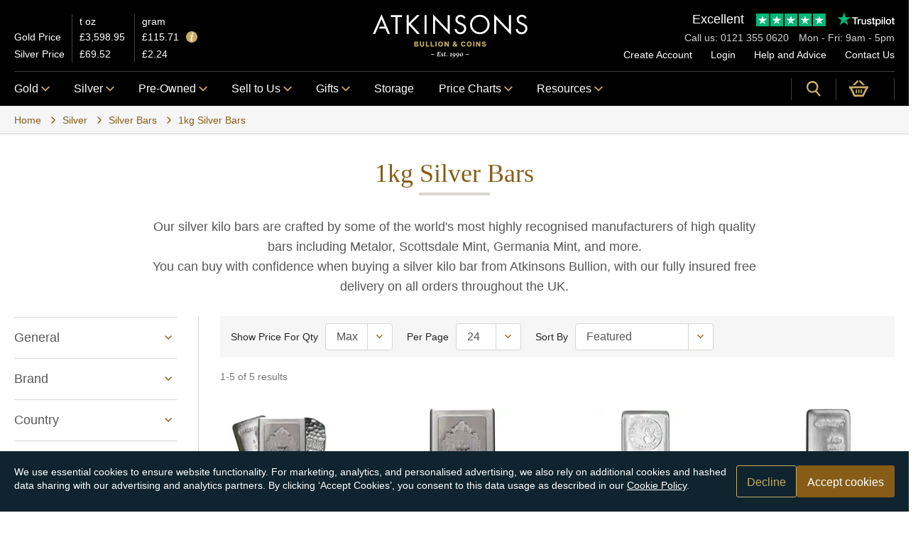

--- FILE ---
content_type: text/html; charset=utf-8
request_url: https://atkinsonsbullion.com/silver/silver-bars/1kg-silver-bars
body_size: 44169
content:


<!DOCTYPE html>
<html class="no-js no-touch flexbox pointerevents " lang="en-GB" data-currency="GBP">
<head id="head">
    <link rel="dns-prefetch" href="https://use.typekit.net">
    <link rel="preconnect" href="https://use.typekit.net">
    <link rel="preconnect" href="https://www.googletagmanager.com">
    <link rel="preconnect" href="https://images.atkinsonsbullion.com">
    <link rel="preconnect" href="https://t.contentsquare.net">
    <link rel="preconnect" href="https://c.contentsquare.net">

    <link rel="stylesheet" href="https://use.typekit.net/lob2vrd.css" media="print" onload="this.media='all'" />

    <script defer type="module" src="/assets/js/v-639044273660000000/main.js"></script>
    <script defer nomodule src="/assets/js/legacy/v-639044273680000000/main.js"></script>

    <meta name="viewport" content="width=device-width, initial-scale=1" />
    <meta charset="UTF-8" />
    <title>Buy 1kg Silver Bars from &#xA3;2,430 | Free Insured Delivery | Atkinsons Bullion</title>
    <link href="/assets/css/v-639044273120000000/main.css" rel="stylesheet" type="text/css" />
    
        <link rel="canonical" href="https://atkinsonsbullion.com/silver/silver-bars/1kg-silver-bars" />

    

        <meta Name="description" content="1kg silver bars for sale online from Atkinsons Bullion, with free, fully insured delivery available on all UK orders. Browse our collection and buy today." />
        <meta Property="og:site_name" content="Atkinsons Coins &amp; Bullion" />
        <meta Property="og:type" content="website" />
        <meta Name="og:locale" content="en_GB" />
        <meta Property="og:url" content="https://atkinsonsbullion.com/silver/silver-bars/1kg-silver-bars" />
        <meta Property="og:title" content="Buy 1kg Silver Bars from &#xA3;2,480 | Free Insured Delivery | Atkinsons Bullion" />
        <meta Property="og:image" content="https://atkinsonsbullion.com/assets/img/favicons/ms-icon-310x310.png" />
        <meta Property="og:description" content="1kg silver bars for sale online from Atkinsons Bullion, with free, fully insured delivery available on all UK orders. Browse our collection and buy today." />
        <meta Property="twitter:site" content="@atkinsonbullion" />
        <meta Property="twitter:card" content="summary_large_image" />
        <meta Property="twitter:title" content="Buy 1kg Silver Bars from &#xA3;2,480 | Free Insured Delivery | Atkinsons Bullion" />
        <meta Property="twitter:description" content="1kg silver bars for sale online from Atkinsons Bullion, with free, fully insured delivery available on all UK orders. Browse our collection and buy today." />
        <meta Property="twitter:image" content="https://atkinsonsbullion.com/assets/img/favicons/ms-icon-310x310.png" />

    <script>!function() { if ('visibilityState' in document) { var e = document.documentElement; e.classList.remove('no-js'), e.classList.add("js") } }();</script>
    
<link rel="apple-touch-icon" sizes="57x57" href="/assets/img/favicons/apple-icon-57x57.png">
<link rel="apple-touch-icon" sizes="60x60" href="/assets/img/favicons/apple-icon-60x60.png">
<link rel="apple-touch-icon" sizes="72x72" href="/assets/img/favicons/apple-icon-72x72.png">
<link rel="apple-touch-icon" sizes="76x76" href="/assets/img/favicons/apple-icon-76x76.png">
<link rel="apple-touch-icon" sizes="114x114" href="/assets/img/favicons/apple-icon-114x114.png">
<link rel="apple-touch-icon" sizes="120x120" href="/assets/img/favicons/apple-icon-120x120.png">
<link rel="apple-touch-icon" sizes="144x144" href="/assets/img/favicons/apple-icon-144x144.png">
<link rel="apple-touch-icon" sizes="152x152" href="/assets/img/favicons/apple-icon-152x152.png">
<link rel="apple-touch-icon" sizes="180x180" href="/assets/img/favicons/apple-icon-180x180.png">
<link rel="icon" type="image/png" sizes="192x192" href="/assets/img/favicons/android-icon-192x192.png">
<link rel="icon" type="image/png" sizes="144x144" href="/assets/img/favicons/android-icon-144x144.png">
<link rel="icon" type="image/png" sizes="32x32" href="/assets/img/favicons/favicon-32x32.png">
<link rel="icon" type="image/png" sizes="96x96" href="/assets/img/favicons/favicon-96x96.png">
<link rel="icon" type="image/png" sizes="16x16" href="/assets/img/favicons/favicon-16x16.png">
<link rel="manifest" href="/assets/img/favicons/manifest.json">
<meta name="msapplication-TileColor" content="#ffffff">
<meta name="msapplication-TileImage" content="/assets/img/favicons/ms-icon-144x144.png">
<meta name="theme-color" content="#ffffff">

    
    
    <script type="text/javascript">
    window.appInsightsConnStr = 'InstrumentationKey=ad4a99eb-11c9-4cfa-bf28-7f03c4c883b1;IngestionEndpoint=https://uksouth-1.in.applicationinsights.azure.com/;LiveEndpoint=https://uksouth.livediagnostics.monitor.azure.com/';
</script>

    
    
    
    
<script>
    window.dataLayer = window.dataLayer || [];
    function gtag() { dataLayer.push(arguments); }
    gtag('consent', 'default', {
        'ad_storage': 'denied',
        'analytics_storage': 'denied',
    });

    document.addEventListener('cookie:consent', function () {
        gtag('consent', 'update', {
            'ad_storage': 'granted',
            'analytics_storage': 'granted'
        });
    });
</script>
<!-- Global site tag (gtag.js) - Google Analytics -->
<script defer src="https://www.googletagmanager.com/gtag/js?id=G-20DQ6K2DPR"></script>
<script>
    window.dataLayer = window.dataLayer || [];
    window.adsId = 'AW-1022603331';
    window.adsConversionId = 'WtjwCMjAkvEYEMPgzucD';
    window.adsSTUConversionId = 'IV58CN3QkvMYEMPgzucD';
    function gtag() { dataLayer.push(arguments); }
    gtag('js', new Date());
    gtag('config', 'G-20DQ6K2DPR');
    gtag('config', window.adsId);

    document.addEventListener("DOMContentLoaded", function () {
        const eles = document.querySelectorAll('.analytics-id');
        eles.forEach(ele => { ele.value = ele.value || 'atbg.aaf3e08a-3b46-465d-ba3f-dcc77311f304'; });
    });

    gtag('get', 'G-20DQ6K2DPR', 'client_id', id => {
        const eles = document.querySelectorAll('.analytics-id');
        eles.forEach(ele => { ele.value = id; });
    });

    gtag('get', 'G-20DQ6K2DPR', 'session_id', (id) => {
        const eles = document.querySelectorAll('.analytics-sid');
        eles.forEach(ele => { ele.value = id; });
    });

    if (typeof window.onerror == "object") {
        window.onerror = (err, url, line) => { gtag('event', 'exception', {'description': `Global: ${line} ${err}`,'fatal': true}); };
    }
</script>

    
    

<script>
    !function(){if(window._uxa=window._uxa||[],false?document.cookie="_cs_optout=;domain=.atkinsonsbullion.com;path=/":document.cookie="_cs_optout=1;domain=.atkinsonsbullion.com;path=/",window._uxa.push(["setPIISelectors",{PIISelectors:["#UserName, #Password, #Details_Email, #Details_Telephone, #Details_VerificationCode, #Details_Title, #Details_FirstName, #Details_MiddleName, #Details_LastName, #Details_dobDay, #Details_dobMonth, #Details_dobYear,#password, #Details_PasswordMatch, .summary-val, .js-portfolio-alert-val, .js-porfolio-table, .js-portfolio-detail-spot, #live-pricing-chart, .price-notifications-table, #Account_Details_Title, #Account_Details_FirstName, #Account_Details_MiddleName, #Account_Details_LastName, #Account_Details_dobDay, #Account_Details_dobMonth, #Account_Details_dobYear, #Account_Details_Telephone, #Account_Details_Email, .div-table, .order-summary__order-number, .order-summary__order-date, .order-summary__section, .basket, .js-basket-react, .js-mini-basket-react, #Register_Details_Title, #Register_Details_FirstName, #Register_Details_MiddleName, #Register_Details_LastName, #Register_Details_dobDay, #Register_Details_dobMonth, #Register_Details_dobYear, #Register_Details_Telephone, #Register_Details_Email, #Details_Comments, #number, #expiryDateMonth, #expiryDateYear, #securityCode, #Telephone, #Code, .cshide"]},]),window._uxa.push(["setCustomVariable",1,"isLoggedIn","False"]),window._uxa.push(["setCustomVariable",2,"pageClass","Atkinsons.ProductCategoryPage"]),window._uxa.push(["setCustomVariable",3,"abTest",""]),window._uxa.push(["trackDynamicVariable",{key:"isLoggedIn",value:"False"}]),window._uxa.push(["trackDynamicVariable",{key:"abTest",value:""}]),"undefined"==typeof CS_CONF){window._uxa.push(["setPath",window.location.pathname+window.location.hash.replace("#","?__")]);var e=document.createElement("script");e.type="text/javascript",e.async=!0,e.src="//t.contentsquare.net/uxa/a81bd34afbad5.js",document.getElementsByTagName("head")[0].appendChild(e)}else window._uxa.push(["trackPageview",window.location.pathname+window.location.hash.replace("#","?__")])}();
</script>

    
    <script type="application/ld+json">{"@context":"http://schema.org","@graph":[{"@context":"http://schema.org","@type":"CollectionPage","name":"Buy 1kg Silver Bars | Free Insured Delivery | Atkinsons Bullion","description":"1kg silver bars for sale online from Atkinsons Bullion, with free, fully insured delivery available on all UK orders. Browse our collection and buy today.","url":"https://atkinsonsbullion.com/silver/silver-bars/1kg-silver-bars","inLanguage":"en-Gb"},{"@context":"http://schema.org","@type":"ItemList","name":"1kg Silver Bars","url":"https://atkinsonsbullion.com/silver/silver-bars/1kg-silver-bars","numberOfItems":4,"itemListElement":[{"@context":"http://schema.org","@type":"ListItem","position":1,"name":"Scottsdale Mint 1kg Stacker Silver Bar","url":"https://atkinsonsbullion.com:443/silver/silver-bars/1kg-silver-bars/scottsdale-mint-1kg-stacker-silver-bar","image":"https://images.atkinsonsbullion.com/products/300/300/0/v2/agba2594/jpg-agba2594_1/scottsdale-mint-1kg-stacker-silver-bar.jpg"},{"@context":"http://schema.org","@type":"ListItem","position":2,"name":"Perth Mint 1kg Silver Cast Bar","url":"https://atkinsonsbullion.com:443/silver/silver-bars/1kg-silver-bars/perth-mint-1kg-silver-cast-bar","image":"https://images.atkinsonsbullion.com/products/300/300/0/v2/agba24379/png-agba24379_1/perth-mint-1kg-silver-cast-bar.png"},{"@context":"http://schema.org","@type":"ListItem","position":3,"name":"Metalor 1kg Silver Bar","url":"https://atkinsonsbullion.com:443/silver/silver-bars/1kg-silver-bars/metalor-1kg-silver-bar","image":"https://images.atkinsonsbullion.com/products/300/300/0/v2/agba1922/png-agba1922_1-hd/metalor-1kg-silver-bar.png"},{"@context":"http://schema.org","@type":"ListItem","position":4,"name":"Germania Mint 1kg Cast Silver Bar","url":"https://atkinsonsbullion.com:443/silver/silver-bars/1kg-silver-bars/germania-mint-1kg-silver-cast-bar","image":"https://images.atkinsonsbullion.com/products/300/300/0/v2/agba23605/png-agba23605_1/germania-mint-1kg-cast-silver-bar.png"}]}]}</script>

</head>
<body data-interval="60000">
    
    <img height="1" width="1" src="https://www.facebook.com/tr?id=430364706418860&ev=PageView" style="display:none" />

    <noscript class="javascript-notice" data-ktc-search-exclude>
    <div class="container">
        <p class="javascript-notice__text">
            <p>You'll need JavaScript enabled to experience the full functionality of this site. Please enable JavaScript by following the instructions at <a href="http://www.enable-javascript.com/">enable-javascript.com</a>.</p>
        </p>
    </div>
</noscript>


    <div class="page-wrap">
        
<header class="header js-header header--is-active" data-ktc-search-exclude>
    <div class="container container-no-gutter-tablet">
        <div class="header-grid u__position-relative header-top js-header-top">
            <div class="header-price">
    
<table data-lp="spotPrice" class="header-price-table js-lp">
    <thead>
        <tr>
            <th></th>
            <th>t oz</th>
            <th>gram</th>
        </tr>
    </thead>
    <tbody>
        <tr>
            <th><a href="/charting">Gold Price</a></th>
            <td class="js-lp-gold-toz"><svg class="loading small" viewBox="0 0 132 58"><circle cx="25" cy="30" r="13" /><circle cx="65" cy="30" r="13" /><circle cx="105" cy="30" r="13" /></svg></td>
            <td class="js-lp-gold-grams"><svg class="loading small" viewBox="0 0 132 58"><circle cx="25" cy="30" r="13" /><circle cx="65" cy="30" r="13" /><circle cx="105" cy="30" r="13" /></svg></td>
        </tr>
        <tr>
            <th><a href="/charting/silver-price">Silver Price</a></th>
            <td class="js-lp-silver-toz"><svg class="loading small" viewBox="0 0 132 58"><circle cx="25" cy="30" r="13" /><circle cx="65" cy="30" r="13" /><circle cx="105" cy="30" r="13" /></svg></td>
            <td class="js-lp-silver-grams"><svg class="loading small" viewBox="0 0 132 58"><circle cx="25" cy="30" r="13" /><circle cx="65" cy="30" r="13" /><circle cx="105" cy="30" r="13" /></svg></td>
        </tr>
    </tbody>
</table>

    <button type="button" class="tooltip js-tooltip js-lp-tooltip"
        aria-label="Tooltip"
        data-tooltip-original="Spot prices are updated every {{interval}} seconds.<br /> Last updated {{updated}} (UTC)">
        <svg>
            <use xlink:href="/assets/svg/v-639044273080000000/sprite.svg#icons--info"></use>
        </svg>
    </button>
</div>


            <div class="header-logo">
                <a href="/" class="header-logo__link" aria-label="Link to homepage">
                    <svg class="header-logo__img" role="img"
                         aria-label="Atkinsons Bullion">
                        <use xlink:href="/assets/svg/v-639044273080000000/sprite.svg#icons--logo"></use>
                    </svg>
                </a>
            </div>

            <div class="header-logo--print">
                <a href="/" class="header-logo__link" aria-label="Link to homepage">
                    <svg class="header-logo__img" role="img"
                         aria-label="Atkinsons Bullion">
                        <use xlink:href="/assets/svg/v-639044273080000000/sprite.svg#icons--logo-black"></use>
                    </svg>
                </a>
            </div>

            
<div class="header-secondary-nav">
    
<div class="tp-widget">
    <a href="https://uk.trustpilot.com/review/www.atkinsonsbullion.com?sort=recency" class="tp-summary block-link" target="_blank" rel="noopener">
        <div class="tp-score">
            <span class="tp-star_label">
                Excellent
            </span>
                <div class="tp-rating tp-rating--50">
                    <svg class="tp-stars" viewBox="0 0 250 46" preserveAspectRatio="xMinYMin meet">
                        <g class="tp-star">
                            <path class="tp-star__full" d="M0 0h46v46H0z" />
                            <path fill="#FFF" d="M23.491 30.83l6.16-1.33 2.849 9-9.66-7.203L12.803 38.5l3.895-11.84L6.5 19.34h12.606L23 7.5l3.895 11.841H39.5z" />
                        </g>
                        <g class="tp-star">
                            <path class="tp-star__full" d="M51 0h46v46H51z" />
                            <path class="tp-star__half" d="M51 0h23v46H51z" />
                            <path fill="#FFF" d="M74.491 30.83l6.16-1.33 2.849 9-9.66-7.203L63.803 38.5l3.895-11.84L57.5 19.34h12.606L74 7.5l3.895 11.841H90.5z" />
                        </g>
                        <g class="tp-star">
                            <path class="tp-star__full" d="M102 0h46v46h-46z" />
                            <path class="tp-star__half" d="M102 0h23v46h-23z" />
                            <path fill="#FFF" d="M125.491 30.83l6.16-1.33 2.849 9-9.66-7.203-10.037 7.203 3.895-11.84-10.198-7.32h12.606L125 7.5l3.895 11.841H141.5z" />
                        </g>
                        <g class="tp-star">
                            <path class="tp-star__full" d="M153 0h46v46h-46z" />
                            <path class="tp-star__half" d="M153 0h23v46h-23z" />
                            <path fill="#FFF" d="M176.491 30.83l6.16-1.33 2.849 9-9.66-7.203-10.037 7.203 3.895-11.84-10.198-7.32h12.606L176 7.5l3.895 11.841H192.5z" />
                        </g>
                        <g class="tp-star">
                            <path class="tp-star__full" d="M204 0h46v46h-46z" />
                            <path class="tp-star__half" d="M204 0h23v46h-23z" />
                            <path fill="#FFF" d="M227.491 30.83l6.16-1.33 2.849 9-9.66-7.203-10.037 7.203 3.895-11.84-10.198-7.32h12.606L227 7.5l3.895 11.841H243.5z" />
                        </g>
                    </svg>
                </div>

            <svg role="img" class="tp-logo__svg" aria-labelledby="trustpilotLogo" viewBox="0 0 126 31" xmlns="http://www.w3.org/2000/svg">
                <path class="tp-logo__text" d="M33.074774 11.07005H45.81806v2.364196h-5.010656v13.290316h-2.755306V13.434246h-4.988435V11.07005h.01111zm12.198892 4.319629h2.355341v2.187433h.04444c.077771-.309334.222203-.60762.433295-.894859.211092-.287239.466624-.56343.766597-.79543.299972-.243048.633276-.430858.999909-.585525.366633-.14362.744377-.220953 1.12212-.220953.288863 0 .499955.011047.611056.022095.1111.011048.222202.033143.344413.04419v2.408387c-.177762-.033143-.355523-.055238-.544395-.077333-.188872-.022096-.366633-.033143-.544395-.033143-.422184 0-.822148.08838-1.199891.254096-.377744.165714-.699936.41981-.977689.740192-.277753.331429-.499955.729144-.666606 1.21524-.166652.486097-.244422 1.03848-.244422 1.668195v5.39125h-2.510883V15.38968h.01111zm18.220567 11.334883H61.02779v-1.579813h-.04444c-.311083.574477-.766597 1.02743-1.377653 1.369908-.611055.342477-1.233221.51924-1.866497.51924-1.499864 0-2.588654-.364573-3.25526-1.104765-.666606-.740193-.999909-1.856005-.999909-3.347437V15.38968h2.510883v6.948968c0 .994288.188872 1.701337.577725 2.1101.377744.408763.922139.618668 1.610965.618668.533285 0 .96658-.077333 1.322102-.243048.355524-.165714.644386-.37562.855478-.65181.222202-.265144.377744-.596574.477735-.972194.09999-.37562.144431-.784382.144431-1.226288v-6.573349h2.510883v11.323836zm4.27739-3.634675c.07777.729144.355522 1.237336.833257 1.535623.488844.287238 1.06657.441905 1.744286.441905.233312 0 .499954-.022095.799927-.055238.299973-.033143.588836-.110476.844368-.209905.266642-.099429.477734-.254096.655496-.452954.166652-.198857.244422-.452953.233312-.773335-.01111-.320381-.133321-.585525-.355523-.784382-.222202-.209906-.499955-.364573-.844368-.497144-.344413-.121525-.733267-.232-1.17767-.320382-.444405-.088381-.888809-.18781-1.344323-.287239-.466624-.099429-.922138-.232-1.355432-.37562-.433294-.14362-.822148-.342477-1.166561-.596573-.344413-.243048-.622166-.56343-.822148-.950097-.211092-.386668-.311083-.861716-.311083-1.436194 0-.618668.155542-1.12686.455515-1.54667.299972-.41981.688826-.75124 1.14434-1.005336.466624-.254095.97769-.430858 1.544304-.541334.566615-.099429 1.11101-.154667 1.622075-.154667.588836 0 1.15545.066286 1.688736.18781.533285.121524 1.02213.320381 1.455423.60762.433294.276191.788817.640764 1.07768 1.08267.288863.441905.466624.98324.544395 1.612955h-2.621984c-.122211-.596572-.388854-1.005335-.822148-1.204193-.433294-.209905-.933248-.309334-1.488753-.309334-.177762 0-.388854.011048-.633276.04419-.244422.033144-.466624.088382-.688826.165715-.211092.077334-.388854.198858-.544395.353525-.144432.154667-.222203.353525-.222203.60762 0 .309335.111101.552383.322193.740193.211092.18781.488845.342477.833258.475048.344413.121524.733267.232 1.177671.320382.444404.088381.899918.18781 1.366542.287239.455515.099429.899919.232 1.344323.37562.444404.14362.833257.342477 1.17767.596573.344414.254095.622166.56343.833258.93905.211092.37562.322193.850668.322193 1.40305 0 .673906-.155541 1.237336-.466624 1.712385-.311083.464001-.711047.850669-1.199891 1.137907-.488845.28724-1.04435.508192-1.644295.640764-.599946.132572-1.199891.198857-1.788727.198857-.722156 0-1.388762-.077333-1.999818-.243048-.611056-.165714-1.14434-.408763-1.588745-.729144-.444404-.33143-.799927-.740192-1.05546-1.226289-.255532-.486096-.388853-1.071621-.411073-1.745528h2.533103v-.022095zm8.288135-7.700208h1.899828v-3.402675h2.510883v3.402675h2.26646v1.867052h-2.26646v6.054109c0 .265143.01111.486096.03333.684954.02222.18781.07777.353524.155542.486096.07777.132572.199981.232.366633.298287.166651.066285.377743.099428.666606.099428.177762 0 .355523 0 .533285-.011047.177762-.011048.355523-.033143.533285-.077334v1.933338c-.277753.033143-.555505.055238-.811038.088381-.266642.033143-.533285.04419-.811037.04419-.666606 0-1.199891-.066285-1.599855-.18781-.399963-.121523-.722156-.309333-.944358-.552381-.233313-.243049-.377744-.541335-.466625-.905907-.07777-.364573-.13332-.784383-.144431-1.248384v-6.683825h-1.899827v-1.889147h-.02222zm8.454788 0h2.377562V16.9253h.04444c.355523-.662858.844368-1.12686 1.477644-1.414098.633276-.287239 1.310992-.430858 2.055369-.430858.899918 0 1.677625.154667 2.344231.475048.666606.309335 1.222111.740193 1.666515 1.292575.444405.552382.766597 1.193145.9888 1.92229.222202.729145.333303 1.513527.333303 2.3421 0 .762288-.099991 1.50248-.299973 2.20953-.199982.718096-.499955 1.347812-.899918 1.900194-.399964.552383-.911029.98324-1.533194 1.31467-.622166.33143-1.344323.497144-2.18869.497144-.366634 0-.733267-.033143-1.0999-.099429-.366634-.066286-.722157-.176762-1.05546-.320381-.333303-.14362-.655496-.33143-.933249-.56343-.288863-.232-.522175-.497144-.722157-.79543h-.04444v5.656393h-2.510883V15.38968zm8.77698 5.67849c0-.508193-.06666-1.005337-.199981-1.491433-.133321-.486096-.333303-.905907-.599946-1.281527-.266642-.37562-.599945-.673906-.988799-.894859-.399963-.220953-.855478-.342477-1.366542-.342477-1.05546 0-1.855387.364572-2.388672 1.093717-.533285.729144-.799928 1.701337-.799928 2.916578 0 .574478.066661 1.104764.211092 1.59086.144432.486097.344414.905908.633276 1.259432.277753.353525.611056.629716.99991.828574.388853.209905.844367.309334 1.355432.309334.577725 0 1.05546-.121524 1.455423-.353525.399964-.232.722157-.541335.97769-.905907.255531-.37562.444403-.79543.555504-1.270479.099991-.475049.155542-.961145.155542-1.458289zm4.432931-9.99812h2.510883v2.364197h-2.510883V11.07005zm0 4.31963h2.510883v11.334883h-2.510883V15.389679zm4.755124-4.31963h2.510883v15.654513h-2.510883V11.07005zm10.210184 15.963847c-.911029 0-1.722066-.154667-2.433113-.452953-.711046-.298287-1.310992-.718097-1.810946-1.237337-.488845-.530287-.866588-1.160002-1.12212-1.889147-.255533-.729144-.388854-1.535622-.388854-2.408386 0-.861716.133321-1.657147.388853-2.386291.255533-.729145.633276-1.35886 1.12212-1.889148.488845-.530287 1.0999-.93905 1.810947-1.237336.711047-.298286 1.522084-.452953 2.433113-.452953.911028 0 1.722066.154667 2.433112.452953.711047.298287 1.310992.718097 1.810947 1.237336.488844.530287.866588 1.160003 1.12212 1.889148.255532.729144.388854 1.524575.388854 2.38629 0 .872765-.133322 1.679243-.388854 2.408387-.255532.729145-.633276 1.35886-1.12212 1.889147-.488845.530287-1.0999.93905-1.810947 1.237337-.711046.298286-1.522084.452953-2.433112.452953zm0-1.977528c.555505 0 1.04435-.121524 1.455423-.353525.411074-.232.744377-.541335 1.01102-.916954.266642-.37562.455513-.806478.588835-1.281527.12221-.475049.188872-.961145.188872-1.45829 0-.486096-.066661-.961144-.188872-1.44724-.122211-.486097-.322193-.905907-.588836-1.281527-.266642-.37562-.599945-.673907-1.011019-.905907-.411074-.232-.899918-.353525-1.455423-.353525-.555505 0-1.04435.121524-1.455424.353525-.411073.232-.744376.541334-1.011019.905907-.266642.37562-.455514.79543-.588835 1.281526-.122211.486097-.188872.961145-.188872 1.447242 0 .497144.06666.98324.188872 1.458289.12221.475049.322193.905907.588835 1.281527.266643.37562.599946.684954 1.01102.916954.411073.243048.899918.353525 1.455423.353525zm6.4883-9.66669h1.899827v-3.402674h2.510883v3.402675h2.26646v1.867052h-2.26646v6.054109c0 .265143.01111.486096.03333.684954.02222.18781.07777.353524.155541.486096.077771.132572.199982.232.366634.298287.166651.066285.377743.099428.666606.099428.177762 0 .355523 0 .533285-.011047.177762-.011048.355523-.033143.533285-.077334v1.933338c-.277753.033143-.555505.055238-.811038.088381-.266642.033143-.533285.04419-.811037.04419-.666606 0-1.199891-.066285-1.599855-.18781-.399963-.121523-.722156-.309333-.944358-.552381-.233313-.243049-.377744-.541335-.466625-.905907-.07777-.364573-.133321-.784383-.144431-1.248384v-6.683825h-1.899827v-1.889147h-.02222z" fill="#191919"></path>
                <path class="tp-logo__star" fill="#00B67A" d="M30.141707 11.07005H18.63164L15.076408.177071l-3.566342 10.892977L0 11.059002l9.321376 6.739063-3.566343 10.88193 9.321375-6.728016 9.310266 6.728016-3.555233-10.88193 9.310266-6.728016z"></path>
                <path class="tp-logo__star-notch" fill="#005128" d="M21.631369 20.26169l-.799928-2.463625-5.755033 4.153914z"></path>
            </svg>
        </div>
    </a>
</div>

    <div class="header-secondary-nav__title">
        <span class="header-secondary-nav__title-section">
            Call us: <a href="tel:0121 355 0620" class="header-secondary-nav__telephone">0121 355 0620</a>
        </span>
        <span class="header-secondary-nav__title-section">
            Mon - Fri: 9am - 5pm
        </span>
    </div>
    <ul class="header-secondary-nav__list">
            <li class="header-secondary-nav__item">
                <a class="header-secondary-nav__link" href="/authentication/register">Create Account</a>
            </li>
            <li class="header-secondary-nav__item">
                <a class="header-secondary-nav__link" href="/authentication/login?returnurl=%2Fsilver%2Fsilver-bars%2F1kg-silver-bars">Login</a>
            </li>
        <li class="header-secondary-nav__item">
            <a class="header-secondary-nav__link" href="/help-advice">Help and Advice</a>
        </li>
        <li class="header-secondary-nav__item">
            <a href="/contact-us" class="header-secondary-nav__link">Contact Us</a>
        </li>
    </ul>
</div>

        </div>
    </div>

    
<div class="header__bottom js-sticky-navigation">
    <div class="container container-no-gutter-tablet">
        <div class="header-grid">
            <div class="header__mobilenav">
                <button class="hamburger hamburger--squeeze js-show-mobilenav header__mobilenav-btn" type="button" aria-label="mobile menu">
                    <span class="hamburger__box">
                        <span class="hamburger__inner"></span>
                    </span>
                </button>
            </div>
            <div class="header__nav">
                
<nav class="main-nav js-main-navigation" role="navigation" aria-label="Main Navigation">
    <div class="main-nav__inner js-main-navigation-inner">
        <a href="/" aria-label="Link to homepage">
            <svg class="nav__logo" role="img" aria-label="Atkinsons Bullion"><use xlink:href="/assets/svg/v-639044273080000000/sprite.svg#icons--logo-small"></use></svg>
        </a>
        <ul class="main-nav__list js-main-navigation-list">
            
                        <li class="main-nav__item main-nav__item--haschildren">
                            <a href="/gold" class="main-nav__btn has-dropdown js-main-navigation-item ">
                                Gold
                                <svg class="main-nav__btn-svg"><use xlink:href="/assets/svg/v-639044273080000000/sprite.svg#icons--navarrow"></use></svg>
                            </a>

                            <div class="main-nav-sub js-subnav">
                                <div class="container">
                                    <ul class="row main-nav-sub__list">
                                        <li class="col main-nav-sub__item main-nav-sub__back js-subnav-back">
                                            <svg class="main-nav__svg main-nav__svg--reversed"><use xlink:href="/assets/svg/v-639044273080000000/sprite.svg#icons--navarrow"></use></svg> Back
                                        </li>

                                            <li class="col main-nav-sub__item">
                                                <span class="main-nav-sub__link main-nav-sub__link--title">Gold Coins</span>
                                                <ul class="main-nav-sub__list main-nav-sub__list--row">

                                                        <li class="main-nav-sub__item">
                                                            <a href="/gold/gold-coins/britannia" class="main-nav-sub__link">Britannia Gold Coins</a>
                                                        </li>
                                                        <li class="main-nav-sub__item">
                                                            <a href="/gold/gold-coins/gold-sovereign-coins" class="main-nav-sub__link">Gold Sovereign Coins</a>
                                                        </li>
                                                        <li class="main-nav-sub__item">
                                                            <a href="/gold/gold-coins/cgt-free-gold-coins" class="main-nav-sub__link">Capital Gains Tax Free Gold Coins</a>
                                                        </li>
                                                        <li class="main-nav-sub__item">
                                                            <a href="/gold/gold-coins/2026-gold-coins" class="main-nav-sub__link">2026 Gold Coins</a>
                                                        </li>
                                                        <li class="main-nav-sub__item">
                                                            <a href="/gold/gold-coins/2025-gold-coins" class="main-nav-sub__link">2025 Gold Coins</a>
                                                        </li>
                                                        <li class="main-nav-sub__item">
                                                            <a href="/gold-coins-in-tubes-and-boxes" class="main-nav-sub__link">Gold Coins in Tubes and Boxes</a>
                                                        </li>
                                                        <li class="main-nav-sub__item">
                                                            <a href="/gold-fractional-coins" class="main-nav-sub__link">Gold Fractional Coins</a>
                                                        </li>
                                                        <li class="main-nav-sub__item">
                                                            <a href="/gold/gold-coins/1-10oz-gold-coins" class="main-nav-sub__link">1/10oz Gold Coins</a>
                                                        </li>
                                                        <li class="main-nav-sub__item">
                                                            <a href="/gold/gold-coins/1-4oz-gold-coins" class="main-nav-sub__link">1/4oz Gold Coins</a>
                                                        </li>
                                                        <li class="main-nav-sub__item">
                                                            <a href="/gold/gold-coins/1-2oz-gold-coins" class="main-nav-sub__link">1/2oz Gold Coins</a>
                                                        </li>
                                                        <li class="main-nav-sub__item">
                                                            <a href="/gold/gold-coins/1oz-gold-coins" class="main-nav-sub__link">1oz Gold Coins</a>
                                                        </li>
                                                        <li class="main-nav-sub__item">
                                                            <a type="button" class="button button--secondary button--small " href="/gold/gold-coins"><span class="button__text">All Gold Coins</span></a>
                                                        </li>
                                                </ul>
                                            </li>
                                            <li class="col main-nav-sub__item">
                                                <span class="main-nav-sub__link main-nav-sub__link--title">Gold Bars</span>
                                                <ul class="main-nav-sub__list main-nav-sub__list--row">

                                                        <li class="main-nav-sub__item">
                                                            <a href="/gold/gold-bars/1g-2-5g-gold-bars" class="main-nav-sub__link">1g-2.5g Gold Bars</a>
                                                        </li>
                                                        <li class="main-nav-sub__item">
                                                            <a href="/gold/gold-bars/5g-10g-gold-bars" class="main-nav-sub__link">5g-10g Gold bars</a>
                                                        </li>
                                                        <li class="main-nav-sub__item">
                                                            <a href="/gold/gold-bars/15g-25g-gold-bars" class="main-nav-sub__link">15g-25g Gold Bars</a>
                                                        </li>
                                                        <li class="main-nav-sub__item">
                                                            <a href="/gold/gold-bars/1oz-gold-bars" class="main-nav-sub__link">1oz Gold Bars</a>
                                                        </li>
                                                        <li class="main-nav-sub__item">
                                                            <a href="/gold/gold-bars/50g-gold-bars" class="main-nav-sub__link">50g Gold Bars</a>
                                                        </li>
                                                        <li class="main-nav-sub__item">
                                                            <a href="/gold/gold-bars/100g-gold-bars" class="main-nav-sub__link">100g Gold Bars</a>
                                                        </li>
                                                        <li class="main-nav-sub__item">
                                                            <a href="/gold/gold-bars/250g-1kg-gold-bars" class="main-nav-sub__link">250g-1kg Gold Bars</a>
                                                        </li>
                                                        <li class="main-nav-sub__item">
                                                            <a type="button" class="button button--secondary button--small " href="/gold/gold-bars"><span class="button__text">All Gold Bars</span></a>
                                                        </li>
                                                </ul>
                                            </li>
                                            <li class="col main-nav-sub__item">
                                                <span class="main-nav-sub__link main-nav-sub__link--title">Best Sellers</span>
                                                <ul class="main-nav-sub__list main-nav-sub__list--row">

                                                        <li class="main-nav-sub__item">
                                                            <a href="/pre-owned/gold/pre-owned-gold-coins" class="main-nav-sub__link">Pre-Owned Bullion Gold Coins</a>
                                                        </li>
                                                        <li class="main-nav-sub__item">
                                                            <a href="/gold/gold-coins/cgt-free-gold-coins" class="main-nav-sub__link">Capital Gains Tax Free Gold Coins</a>
                                                        </li>
                                                        <li class="main-nav-sub__item">
                                                            <a href="/the-royal-mint-britannia-gold-silver-bars/the-royal-mint-britannia-gold-bars" class="main-nav-sub__link">The Royal Mint Britannia Gold Bars</a>
                                                        </li>
                                                        <li class="main-nav-sub__item">
                                                            <a href="/new-releases" class="main-nav-sub__link">New Releases</a>
                                                        </li>
                                                </ul>
                                            </li>
                                            <li class="col main-nav-sub__item">
                                                <span class="main-nav-sub__link main-nav-sub__link--title">Popular Categories</span>
                                                <ul class="main-nav-sub__list main-nav-sub__list--row">

                                                        <li class="main-nav-sub__item">
                                                            <a href="/gold/gold-coins/gold-sovereign-coins/royal-mint" class="main-nav-sub__link">The Royal Mint Gold Sovereigns</a>
                                                        </li>
                                                        <li class="main-nav-sub__item">
                                                            <a href="/gold/gold-coins/gold-sovereign-coins/half" class="main-nav-sub__link">Half Sovereign Gold Coins</a>
                                                        </li>
                                                        <li class="main-nav-sub__item">
                                                            <a href="/gold/gold-coins/krugerrand" class="main-nav-sub__link">South African Krugerrand Gold Coins</a>
                                                        </li>
                                                        <li class="main-nav-sub__item">
                                                            <a href="/gold/gold-coins/american-eagle" class="main-nav-sub__link">American Eagle Gold Coins</a>
                                                        </li>
                                                        <li class="main-nav-sub__item">
                                                            <a href="/gold/gold-bars/royal-mint" class="main-nav-sub__link">The Royal Mint Gold Bars</a>
                                                        </li>
                                                        <li class="main-nav-sub__item">
                                                            <a href="/gold/gold-bars/pamp-suisse" class="main-nav-sub__link">PAMP Suisse Gold Bars</a>
                                                        </li>
                                                        <li class="main-nav-sub__item">
                                                            <a href="/accessories" class="main-nav-sub__link">Accessories</a>
                                                        </li>
                                                </ul>
                                            </li>
                                    </ul>
                                    <button type="button" class="main-nav-sub__close" aria-label="Close">
                                        <svg class="">
                                            <use xlink:href="/assets/svg/v-639044273080000000/sprite.svg#icons--close"></use>
                                        </svg>
                                    </button>
                                </div>
                                    <div class="container">
                                        <div class="main-nav-sub__footer">

                                            <p>Not sure what you are looking for?</p>
                                            <div>
                                                <a type="button" class="button button--primary button--large " href="/gold"><span class="button__text">View All Gold</span></a>
                                            </div>
                                        </div>
                                    </div>
                            </div>
                        </li>
                        <li class="main-nav__item main-nav__item--haschildren">
                            <a href="/silver" class="main-nav__btn has-dropdown js-main-navigation-item ">
                                Silver
                                <svg class="main-nav__btn-svg"><use xlink:href="/assets/svg/v-639044273080000000/sprite.svg#icons--navarrow"></use></svg>
                            </a>

                            <div class="main-nav-sub js-subnav">
                                <div class="container">
                                    <ul class="row main-nav-sub__list">
                                        <li class="col main-nav-sub__item main-nav-sub__back js-subnav-back">
                                            <svg class="main-nav__svg main-nav__svg--reversed"><use xlink:href="/assets/svg/v-639044273080000000/sprite.svg#icons--navarrow"></use></svg> Back
                                        </li>

                                            <li class="col main-nav-sub__item">
                                                <span class="main-nav-sub__link main-nav-sub__link--title">Silver Coins</span>
                                                <ul class="main-nav-sub__list main-nav-sub__list--row">

                                                        <li class="main-nav-sub__item">
                                                            <a href="/silver/silver-coins/britannia" class="main-nav-sub__link">Britannia Silver Coins</a>
                                                        </li>
                                                        <li class="main-nav-sub__item">
                                                            <a href="/silver/silver-coins/cgt-free-silver-coins" class="main-nav-sub__link">Capital Gains Tax Free Silver Coins</a>
                                                        </li>
                                                        <li class="main-nav-sub__item">
                                                            <a href="/silver/silver-coins/2026-silver-coins" class="main-nav-sub__link">2026 Silver Coins</a>
                                                        </li>
                                                        <li class="main-nav-sub__item">
                                                            <a href="/silver/silver-coins/2025-silver-coins" class="main-nav-sub__link">2025 Silver Coins</a>
                                                        </li>
                                                        <li class="main-nav-sub__item">
                                                            <a href="/silver-coins-in-tubes-and-boxes" class="main-nav-sub__link">Silver Coins in Tubes and Boxes</a>
                                                        </li>
                                                        <li class="main-nav-sub__item">
                                                            <a href="/silver/silver-coins/1-10oz-silver-coins" class="main-nav-sub__link">1/10oz Silver Coins</a>
                                                        </li>
                                                        <li class="main-nav-sub__item">
                                                            <a href="/silver/silver-coins/1-4oz-silver-coins" class="main-nav-sub__link">1/4oz Silver Coins</a>
                                                        </li>
                                                        <li class="main-nav-sub__item">
                                                            <a href="/silver/silver-coins/1-2oz-silver-coins" class="main-nav-sub__link">1/2oz Silver Coins</a>
                                                        </li>
                                                        <li class="main-nav-sub__item">
                                                            <a href="/silver/silver-coins/1oz-silver-coins" class="main-nav-sub__link">1oz Silver Coins</a>
                                                        </li>
                                                        <li class="main-nav-sub__item">
                                                            <a href="/silver/silver-coins/2oz-silver-coins" class="main-nav-sub__link">2oz Silver Coins</a>
                                                        </li>
                                                        <li class="main-nav-sub__item">
                                                            <a href="/silver/silver-coins/5oz-silver-coins" class="main-nav-sub__link">5oz Silver Coins</a>
                                                        </li>
                                                        <li class="main-nav-sub__item">
                                                            <a href="/silver/silver-coins/10oz-silver-coins" class="main-nav-sub__link">10oz Silver Coins</a>
                                                        </li>
                                                        <li class="main-nav-sub__item">
                                                            <a href="/silver/silver-coins/1kg-silver-coins" class="main-nav-sub__link">1kg Silver Coins</a>
                                                        </li>
                                                        <li class="main-nav-sub__item">
                                                            <a type="button" class="button button--secondary button--small " href="/silver/silver-coins"><span class="button__text">All Silver Coins</span></a>
                                                        </li>
                                                </ul>
                                            </li>
                                            <li class="col main-nav-sub__item">
                                                <span class="main-nav-sub__link main-nav-sub__link--title">Silver Bars</span>
                                                <ul class="main-nav-sub__list main-nav-sub__list--row">

                                                        <li class="main-nav-sub__item">
                                                            <a href="/silver/silver-bars/1oz-silver-bars" class="main-nav-sub__link">1oz Silver Bars</a>
                                                        </li>
                                                        <li class="main-nav-sub__item">
                                                            <a href="/silver/silver-bars/100g-silver-bars" class="main-nav-sub__link">100g Silver Bars</a>
                                                        </li>
                                                        <li class="main-nav-sub__item">
                                                            <a href="/silver/silver-bars/5oz-silver-bars" class="main-nav-sub__link">5oz Silver Bars</a>
                                                        </li>
                                                        <li class="main-nav-sub__item">
                                                            <a href="/silver/silver-bars/250g-silver-bars" class="main-nav-sub__link">250g Silver Bars</a>
                                                        </li>
                                                        <li class="main-nav-sub__item">
                                                            <a href="/silver/silver-bars/10oz-silver-bars" class="main-nav-sub__link">10oz Silver Bars</a>
                                                        </li>
                                                        <li class="main-nav-sub__item">
                                                            <a href="/silver/silver-bars/500g-silver-bars" class="main-nav-sub__link">500g Silver Bars</a>
                                                        </li>
                                                        <li class="main-nav-sub__item">
                                                            <a href="/silver/silver-bars/1kg-silver-bars" class="main-nav-sub__link">1kg Silver Bars</a>
                                                        </li>
                                                        <li class="main-nav-sub__item">
                                                            <a type="button" class="button button--secondary button--small " href="/silver/silver-bars"><span class="button__text">All Silver Bars</span></a>
                                                        </li>
                                                </ul>
                                            </li>
                                            <li class="col main-nav-sub__item">
                                                <span class="main-nav-sub__link main-nav-sub__link--title">Best Sellers</span>
                                                <ul class="main-nav-sub__list main-nav-sub__list--row">

                                                        <li class="main-nav-sub__item">
                                                            <a href="/pre-owned/silver/pre-owned-silver-coins" class="main-nav-sub__link">Pre-Owned Bullion Silver Coins</a>
                                                        </li>
                                                        <li class="main-nav-sub__item">
                                                            <a href="/silver/silver-coins/cgt-free-silver-coins" class="main-nav-sub__link">Capital Gains Tax Free Silver Coins</a>
                                                        </li>
                                                        <li class="main-nav-sub__item">
                                                            <a href="/vat-free-silver" class="main-nav-sub__link">VAT Free Silver</a>
                                                        </li>
                                                        <li class="main-nav-sub__item">
                                                            <a href="/pre-owned/silver/pre-owned-silver-bars" class="main-nav-sub__link">Pre-Owned Bullion Silver Bars</a>
                                                        </li>
                                                        <li class="main-nav-sub__item">
                                                            <a href="/premium-silver-bars" class="main-nav-sub__link">Premium Silver Bars</a>
                                                        </li>
                                                        <li class="main-nav-sub__item">
                                                            <a href="/new-releases" class="main-nav-sub__link">New Releases</a>
                                                        </li>
                                                </ul>
                                            </li>
                                            <li class="col main-nav-sub__item">
                                                <span class="main-nav-sub__link main-nav-sub__link--title">Popular Categories</span>
                                                <ul class="main-nav-sub__list main-nav-sub__list--row">

                                                        <li class="main-nav-sub__item">
                                                            <a href="/silver/silver-coins/royal-mint" class="main-nav-sub__link">The Royal Mint Silver Coins</a>
                                                        </li>
                                                        <li class="main-nav-sub__item">
                                                            <a href="/silver/silver-coins/american-eagle" class="main-nav-sub__link">American Eagle Silver Coins</a>
                                                        </li>
                                                        <li class="main-nav-sub__item">
                                                            <a href="/silver/silver-coins/silver-jubilee" class="main-nav-sub__link">Jubilee Silver Coins</a>
                                                        </li>
                                                        <li class="main-nav-sub__item">
                                                            <a href="/silver/silver-coins/silver-jubilee/1977" class="main-nav-sub__link">1977 Silver Jubilee Coins</a>
                                                        </li>
                                                        <li class="main-nav-sub__item">
                                                            <a href="/silver/silver-bars/royal-mint" class="main-nav-sub__link">Royal Mint Silver Bars</a>
                                                        </li>
                                                        <li class="main-nav-sub__item">
                                                            <a href="/accessories" class="main-nav-sub__link">Accessories</a>
                                                        </li>
                                                </ul>
                                            </li>
                                    </ul>
                                    <button type="button" class="main-nav-sub__close" aria-label="Close">
                                        <svg class="">
                                            <use xlink:href="/assets/svg/v-639044273080000000/sprite.svg#icons--close"></use>
                                        </svg>
                                    </button>
                                </div>
                                    <div class="container">
                                        <div class="main-nav-sub__footer">

                                            <p>Not sure what you are looking for?</p>
                                            <div>
                                                <a type="button" class="button button--primary button--large " href="/silver"><span class="button__text">View All Silver</span></a>
                                            </div>
                                        </div>
                                    </div>
                            </div>
                        </li>
                        <li class="main-nav__item main-nav__item--haschildren">
                            <a href="/pre-owned" class="main-nav__btn has-dropdown js-main-navigation-item ">
                                Pre-Owned
                                <svg class="main-nav__btn-svg"><use xlink:href="/assets/svg/v-639044273080000000/sprite.svg#icons--navarrow"></use></svg>
                            </a>

                            <div class="main-nav-sub js-subnav">
                                <div class="container">
                                    <ul class="row main-nav-sub__list">
                                        <li class="col main-nav-sub__item main-nav-sub__back js-subnav-back">
                                            <svg class="main-nav__svg main-nav__svg--reversed"><use xlink:href="/assets/svg/v-639044273080000000/sprite.svg#icons--navarrow"></use></svg> Back
                                        </li>

                                            <li class="col main-nav-sub__item">
                                                <span class="main-nav-sub__link main-nav-sub__link--title">Pre-Owned Gold</span>
                                                <ul class="main-nav-sub__list main-nav-sub__list--row">

                                                        <li class="main-nav-sub__item">
                                                            <a href="/pre-owned/gold/pre-owned-gold-coins" class="main-nav-sub__link">Pre-Owned Bullion Gold Coins</a>
                                                        </li>
                                                        <li class="main-nav-sub__item">
                                                            <a href="/pre-owned/pre-owned-dated-sovereigns" class="main-nav-sub__link">Pre-Owned Dated Sovereign Coins</a>
                                                        </li>
                                                        <li class="main-nav-sub__item">
                                                            <a href="/pre-owned/gold/pre-owned-gold-bars" class="main-nav-sub__link">Pre-Owned Bullion Gold Bars</a>
                                                        </li>
                                                        <li class="main-nav-sub__item">
                                                            <a type="button" class="button button--secondary button--small " href="/pre-owned/gold"><span class="button__text">All Pre-Owned Gold</span></a>
                                                        </li>
                                                </ul>
                                            </li>
                                            <li class="col main-nav-sub__item">
                                                <span class="main-nav-sub__link main-nav-sub__link--title">Pre-Owned Silver</span>
                                                <ul class="main-nav-sub__list main-nav-sub__list--row">

                                                        <li class="main-nav-sub__item">
                                                            <a href="/pre-owned/silver/pre-owned-silver-coins" class="main-nav-sub__link">Pre-Owned Bullion Silver Coins</a>
                                                        </li>
                                                        <li class="main-nav-sub__item">
                                                            <a href="/pre-owned-vat-free-silver-coins" class="main-nav-sub__link">Pre-Owned VAT Free Silver Coins</a>
                                                        </li>
                                                        <li class="main-nav-sub__item">
                                                            <a href="/pre-owned/silver/pre-owned-silver-bars" class="main-nav-sub__link">Pre-Owned Bullion Silver Bars</a>
                                                        </li>
                                                        <li class="main-nav-sub__item">
                                                            <a type="button" class="button button--secondary button--small " href="/pre-owned/silver"><span class="button__text">All Pre-Owned Silver</span></a>
                                                        </li>
                                                </ul>
                                            </li>
                                            <li class="col main-nav-sub__item">
                                                <span class="main-nav-sub__link main-nav-sub__link--title">Dated Sovereigns</span>
                                                <ul class="main-nav-sub__list main-nav-sub__list--row">

                                                        <li class="main-nav-sub__item">
                                                            <a href="/pre-owned/pre-owned-dated-sovereigns/dated-full-sovereigns" class="main-nav-sub__link">Dated Full Sovereigns</a>
                                                        </li>
                                                        <li class="main-nav-sub__item">
                                                            <a href="/pre-owned/pre-owned-dated-sovereigns/dated-half-sovereigns" class="main-nav-sub__link">Dated Half Sovereigns</a>
                                                        </li>
                                                        <li class="main-nav-sub__item">
                                                            <a type="button" class="button button--secondary button--small " href="/pre-owned/pre-owned-dated-sovereigns"><span class="button__text">All Dated Sovereigns</span></a>
                                                        </li>
                                                </ul>
                                            </li>
                                            <li class="col main-nav-sub__item">
                                                <span class="main-nav-sub__link main-nav-sub__link--title">Pre-Owned Proof and Graded</span>
                                                <ul class="main-nav-sub__list main-nav-sub__list--row">

                                                        <li class="main-nav-sub__item">
                                                            <a href="/proof-coins" class="main-nav-sub__link">Gold and Silver Proof Coins</a>
                                                        </li>
                                                        <li class="main-nav-sub__item">
                                                            <a href="/gold-and-silver-graded-coins" class="main-nav-sub__link">Gold and Silver Graded Coins</a>
                                                        </li>
                                                </ul>
                                            </li>
                                    </ul>
                                    <button type="button" class="main-nav-sub__close" aria-label="Close">
                                        <svg class="">
                                            <use xlink:href="/assets/svg/v-639044273080000000/sprite.svg#icons--close"></use>
                                        </svg>
                                    </button>
                                </div>
                                    <div class="container">
                                        <div class="main-nav-sub__footer">

                                            <p>Not sure what you are looking for?</p>
                                            <div>
                                                <a type="button" class="button button--primary button--large " href="/pre-owned"><span class="button__text">View All Pre-Owned</span></a>
                                            </div>
                                        </div>
                                    </div>
                            </div>
                        </li>
                        <li class="main-nav__item main-nav__item--haschildren">
                            <a href="/sell-to-us" class="main-nav__btn has-dropdown js-main-navigation-item ">
                                Sell to Us
                                <svg class="main-nav__btn-svg"><use xlink:href="/assets/svg/v-639044273080000000/sprite.svg#icons--navarrow"></use></svg>
                            </a>

                            <div class="main-nav-sub js-subnav">
                                <div class="container">
                                    <ul class="row main-nav-sub__list">
                                        <li class="col main-nav-sub__item main-nav-sub__back js-subnav-back">
                                            <svg class="main-nav__svg main-nav__svg--reversed"><use xlink:href="/assets/svg/v-639044273080000000/sprite.svg#icons--navarrow"></use></svg> Back
                                        </li>

                                            <li class="col main-nav-sub__item">
                                                <span class="main-nav-sub__link main-nav-sub__link--title">Sell Gold Coins</span>
                                                <ul class="main-nav-sub__list main-nav-sub__list--row">

                                                        <li class="main-nav-sub__item">
                                                            <a href="/sell-to-us/bullion-gold-coins" class="main-nav-sub__link">Bullion Gold Coins</a>
                                                        </li>
                                                        <li class="main-nav-sub__item">
                                                            <a href="/sell-to-us/proof-gold-coins" class="main-nav-sub__link">Proof Gold Coins</a>
                                                        </li>
                                                        <li class="main-nav-sub__item">
                                                            <a href="/sell-to-us/gold/gold-coins" class="main-nav-sub__link">Sell Gold Coins</a>
                                                        </li>
                                                        <li class="main-nav-sub__item">
                                                            <a type="button" class="button button--secondary button--small " href="/sell-to-us"><span class="button__text">Sell Gold to Us</span></a>
                                                        </li>
                                                </ul>
                                            </li>
                                            <li class="col main-nav-sub__item">
                                                <span class="main-nav-sub__link main-nav-sub__link--title">Sell Gold Bars</span>
                                                <ul class="main-nav-sub__list main-nav-sub__list--row">

                                                        <li class="main-nav-sub__item">
                                                            <a href="/sell-to-us/sell-bullion-gold-bars-to-atkinsons-bullion" class="main-nav-sub__link">Bullion Gold Bars</a>
                                                        </li>
                                                        <li class="main-nav-sub__item">
                                                            <a href="/sell-to-us/sell-pamp-gold-bars-to-atkinsons-bullion" class="main-nav-sub__link">PAMP Gold Bars</a>
                                                        </li>
                                                        <li class="main-nav-sub__item">
                                                            <a href="/sell-to-us/sell-the-royal-mint-gold-bars-to-atkinsons-bullion" class="main-nav-sub__link">The Royal Mint Gold Bars</a>
                                                        </li>
                                                        <li class="main-nav-sub__item">
                                                            <a href="/sell-to-us/gold/gold-bars" class="main-nav-sub__link">Sell Gold Bars</a>
                                                        </li>
                                                </ul>
                                            </li>
                                            <li class="col main-nav-sub__item">
                                                <span class="main-nav-sub__link main-nav-sub__link--title">Sell Silver</span>
                                                <ul class="main-nav-sub__list main-nav-sub__list--row">

                                                        <li class="main-nav-sub__item">
                                                            <a href="/sell-to-us/bullion-silver-coins" class="main-nav-sub__link">Bullion Silver Coins</a>
                                                        </li>
                                                        <li class="main-nav-sub__item">
                                                            <a href="/sell-to-us/proof-silver-coins" class="main-nav-sub__link">Proof Silver Coins</a>
                                                        </li>
                                                        <li class="main-nav-sub__item">
                                                            <a href="/sell-to-us/sell-bullion-silver-bars-to-atkinsons-bullion" class="main-nav-sub__link">Bullion Silver Bars</a>
                                                        </li>
                                                        <li class="main-nav-sub__item">
                                                            <a href="/sell-to-us/sell-pamp-silver-bars-to-atkinsons-bullion" class="main-nav-sub__link">PAMP Silver Bars</a>
                                                        </li>
                                                        <li class="main-nav-sub__item">
                                                            <a href="/sell-to-us/sell-the-royal-mint-silver-bars-to-atkinsons-bullion" class="main-nav-sub__link">The Royal Mint Silver Bars</a>
                                                        </li>
                                                        <li class="main-nav-sub__item">
                                                            <a type="button" class="button button--secondary button--small " href="/sell-to-us/silver-bars-and-coins"><span class="button__text">Sell Silver to Us</span></a>
                                                        </li>
                                                </ul>
                                            </li>
                                            <li class="col main-nav-sub__item">
                                                <span class="main-nav-sub__link main-nav-sub__link--title">Sell Gold</span>
                                                <ul class="main-nav-sub__list main-nav-sub__list--row">

                                                        <li class="main-nav-sub__item">
                                                            <a href="/sell-to-us/sell-scrap-gold" class="main-nav-sub__link">Sell Scrap Gold</a>
                                                        </li>
                                                        <li class="main-nav-sub__item">
                                                            <a href="/sell-to-us/jewellery" class="main-nav-sub__link">Sell Your Jewellery Online</a>
                                                        </li>
                                                </ul>
                                            </li>
                                    </ul>
                                    <button type="button" class="main-nav-sub__close" aria-label="Close">
                                        <svg class="">
                                            <use xlink:href="/assets/svg/v-639044273080000000/sprite.svg#icons--close"></use>
                                        </svg>
                                    </button>
                                </div>
                                    <div class="container">
                                        <div class="main-nav-sub__footer">

                                            <p>Not sure what you are looking for?</p>
                                            <div>
                                                <a type="button" class="button button--primary button--large " href="/sell-to-us"><span class="button__text">View All Sell to Us</span></a>
                                            </div>
                                        </div>
                                    </div>
                            </div>
                        </li>
                        <li class="main-nav__item main-nav__item--haschildren">
                            <a href="/gifts" class="main-nav__btn has-dropdown js-main-navigation-item ">
                                Gifts
                                <svg class="main-nav__btn-svg"><use xlink:href="/assets/svg/v-639044273080000000/sprite.svg#icons--navarrow"></use></svg>
                            </a>

                            <div class="main-nav-sub js-subnav">
                                <div class="container">
                                    <ul class="row main-nav-sub__list">
                                        <li class="col main-nav-sub__item main-nav-sub__back js-subnav-back">
                                            <svg class="main-nav__svg main-nav__svg--reversed"><use xlink:href="/assets/svg/v-639044273080000000/sprite.svg#icons--navarrow"></use></svg> Back
                                        </li>

                                            <li class="col main-nav-sub__item">
                                                <span class="main-nav-sub__link main-nav-sub__link--title">By Occasion</span>
                                                <ul class="main-nav-sub__list main-nav-sub__list--row">

                                                        <li class="main-nav-sub__item">
                                                            <a href="/gifts/christmas" class="main-nav-sub__link">Gifts For Christmas</a>
                                                        </li>
                                                        <li class="main-nav-sub__item">
                                                            <a href="/gifts/birthday" class="main-nav-sub__link">Gifts For Birthday</a>
                                                        </li>
                                                        <li class="main-nav-sub__item">
                                                            <a href="/gifts/new-baby" class="main-nav-sub__link">Gifts For New Baby</a>
                                                        </li>
                                                        <li class="main-nav-sub__item">
                                                            <a href="/gifts/anniversary" class="main-nav-sub__link">Gifts For Wedding Anniversary</a>
                                                        </li>
                                                </ul>
                                            </li>
                                            <li class="col main-nav-sub__item">
                                                <span class="main-nav-sub__link main-nav-sub__link--title">By Price</span>
                                                <ul class="main-nav-sub__list main-nav-sub__list--row">

                                                        <li class="main-nav-sub__item">
                                                            <a href="/gifts/gifts-around-&#xA3;25" class="main-nav-sub__link">Gifts Around &#xA3;25</a>
                                                        </li>
                                                        <li class="main-nav-sub__item">
                                                            <a href="/gifts/gifts-around-&#xA3;50" class="main-nav-sub__link">Gifts Around &#xA3;50</a>
                                                        </li>
                                                        <li class="main-nav-sub__item">
                                                            <a href="/gifts/gifts-around-&#xA3;100" class="main-nav-sub__link">Gifts Around &#xA3;100</a>
                                                        </li>
                                                        <li class="main-nav-sub__item">
                                                            <a href="/gifts/gifts-around-&#xA3;500" class="main-nav-sub__link">Gifts Around &#xA3;500</a>
                                                        </li>
                                                        <li class="main-nav-sub__item">
                                                            <a href="/gifts/gifts-over-&#xA3;500" class="main-nav-sub__link">Gifts Over &#xA3;500</a>
                                                        </li>
                                                </ul>
                                            </li>
                                            <li class="col main-nav-sub__item">
                                                <span class="main-nav-sub__link main-nav-sub__link--title">By Metal Type</span>
                                                <ul class="main-nav-sub__list main-nav-sub__list--row">

                                                        <li class="main-nav-sub__item">
                                                            <a href="/gifts/gold-coins-and-bars" class="main-nav-sub__link">Gold Coins and Bars</a>
                                                        </li>
                                                        <li class="main-nav-sub__item">
                                                            <a href="/gifts/silver-coins-and-bars" class="main-nav-sub__link">Silver Coins and Bars</a>
                                                        </li>
                                                </ul>
                                            </li>
                                            <li class="col main-nav-sub__item">
                                                <span class="main-nav-sub__link main-nav-sub__link--title">Festivals and Events</span>
                                                <ul class="main-nav-sub__list main-nav-sub__list--row">

                                                        <li class="main-nav-sub__item">
                                                            <a href="/gifts/baptism" class="main-nav-sub__link">Gifts For Baptism</a>
                                                        </li>
                                                        <li class="main-nav-sub__item">
                                                            <a href="/gifts/bar-mitzvah" class="main-nav-sub__link">Gifts For Bar Mitzvah</a>
                                                        </li>
                                                        <li class="main-nav-sub__item">
                                                            <a href="/gifts/bat-mitzvah" class="main-nav-sub__link">Gifts For Bat Mitzvah</a>
                                                        </li>
                                                        <li class="main-nav-sub__item">
                                                            <a href="/gifts/christening" class="main-nav-sub__link">Gifts For Christening</a>
                                                        </li>
                                                </ul>
                                            </li>
                                    </ul>
                                    <button type="button" class="main-nav-sub__close" aria-label="Close">
                                        <svg class="">
                                            <use xlink:href="/assets/svg/v-639044273080000000/sprite.svg#icons--close"></use>
                                        </svg>
                                    </button>
                                </div>
                                    <div class="container">
                                        <div class="main-nav-sub__footer">

                                            <p>Not sure what you are looking for?</p>
                                            <div>
                                                <a type="button" class="button button--primary button--large " href="/gifts"><span class="button__text">View All Gifts</span></a>
                                            </div>
                                        </div>
                                    </div>
                            </div>
                        </li>
                        <li class="main-nav__item sticky-hide">
                            <a href="/secure-storage" class="main-nav__btn ">
                                Storage
                            </a>
                        </li>
                        <li class="main-nav__item main-nav__item--haschildren sticky-hide">
                            <a href="" class="main-nav__btn has-dropdown js-main-navigation-item ">
                                Price Charts
                                <svg class="main-nav__btn-svg"><use xlink:href="/assets/svg/v-639044273080000000/sprite.svg#icons--navarrow"></use></svg>
                            </a>

                            <div class="main-nav-sub js-subnav">
                                <div class="container">
                                    <ul class="row main-nav-sub__list">
                                        <li class="col main-nav-sub__item main-nav-sub__back js-subnav-back">
                                            <svg class="main-nav__svg main-nav__svg--reversed"><use xlink:href="/assets/svg/v-639044273080000000/sprite.svg#icons--navarrow"></use></svg> Back
                                        </li>

                                            <li class="col main-nav-sub__item">
                                                <span class="main-nav-sub__link main-nav-sub__link--title">Gold Price Charts</span>
                                                <ul class="main-nav-sub__list main-nav-sub__list--row">

                                                        <li class="main-nav-sub__item">
                                                            <a href="/charting" class="main-nav-sub__link">Live Gold Price</a>
                                                        </li>
                                                        <li class="main-nav-sub__item">
                                                            <a href="/charting/gold-price-per-gram" class="main-nav-sub__link">Gold Price per Gram</a>
                                                        </li>
                                                        <li class="main-nav-sub__item">
                                                            <a href="/charting/scrap-gold-price" class="main-nav-sub__link">Scrap Gold Price</a>
                                                        </li>
                                                        <li class="main-nav-sub__item">
                                                            <a href="/charting/gold-to-silver-ratio" class="main-nav-sub__link">Gold to Silver Ratio</a>
                                                        </li>
                                                </ul>
                                            </li>
                                            <li class="col main-nav-sub__item">
                                                <span class="main-nav-sub__link main-nav-sub__link--title">Silver Price Charts</span>
                                                <ul class="main-nav-sub__list main-nav-sub__list--row">

                                                        <li class="main-nav-sub__item">
                                                            <a href="/charting/silver-price" class="main-nav-sub__link">Silver Price</a>
                                                        </li>
                                                        <li class="main-nav-sub__item">
                                                            <a href="/charting/silver-price-per-gram" class="main-nav-sub__link">Silver Price Per Gram</a>
                                                        </li>
                                                </ul>
                                            </li>
                                            <li class="col main-nav-sub__item">
                                                <span class="main-nav-sub__link main-nav-sub__link--title">Personal Portfolio</span>
                                                <ul class="main-nav-sub__list main-nav-sub__list--row">

                                                        <li class="main-nav-sub__item">
                                                            <a href="/my-account/portfolio" class="main-nav-sub__link">Portfolio</a>
                                                        </li>
                                                </ul>
                                            </li>
                                    </ul>
                                    <button type="button" class="main-nav-sub__close" aria-label="Close">
                                        <svg class="">
                                            <use xlink:href="/assets/svg/v-639044273080000000/sprite.svg#icons--close"></use>
                                        </svg>
                                    </button>
                                </div>
                            </div>
                        </li>
                        <li class="main-nav__item main-nav__item--haschildren main-nav__item-last">
                            <a href="" class="main-nav__btn has-dropdown js-main-navigation-item ">
                                Resources
                                <svg class="main-nav__btn-svg"><use xlink:href="/assets/svg/v-639044273080000000/sprite.svg#icons--navarrow"></use></svg>
                            </a>

                            <div class="main-nav-sub js-subnav">
                                <div class="container">
                                    <ul class="row main-nav-sub__list">
                                        <li class="col main-nav-sub__item main-nav-sub__back js-subnav-back">
                                            <svg class="main-nav__svg main-nav__svg--reversed"><use xlink:href="/assets/svg/v-639044273080000000/sprite.svg#icons--navarrow"></use></svg> Back
                                        </li>

                                            <li class="col main-nav-sub__item">
                                                <span class="main-nav-sub__link main-nav-sub__link--title">News and Guides</span>
                                                <ul class="main-nav-sub__list main-nav-sub__list--row">

                                                        <li class="main-nav-sub__item">
                                                            <a href="/news/beginners-guides" class="main-nav-sub__link">Beginners Guides</a>
                                                        </li>
                                                        <li class="main-nav-sub__item">
                                                            <a href="/help-advice/buying-guide" class="main-nav-sub__link">Buying Guide</a>
                                                        </li>
                                                        <li class="main-nav-sub__item">
                                                            <a type="button" class="button button--secondary button--small " href="/news"><span class="button__text">All News and Guides</span></a>
                                                        </li>
                                                </ul>
                                            </li>
                                            <li class="col main-nav-sub__item">
                                                <span class="main-nav-sub__link main-nav-sub__link--title">Help and Advice</span>
                                                <ul class="main-nav-sub__list main-nav-sub__list--row">

                                                        <li class="main-nav-sub__item">
                                                            <a href="/contact-us" class="main-nav-sub__link">Contact Us</a>
                                                        </li>
                                                        <li class="main-nav-sub__item">
                                                            <a href="/help-advice/about-us" class="main-nav-sub__link">About Us</a>
                                                        </li>
                                                        <li class="main-nav-sub__item">
                                                            <a href="/help-advice/client-onboarding" class="main-nav-sub__link">Client Onboarding</a>
                                                        </li>
                                                        <li class="main-nav-sub__item">
                                                            <a href="/help-advice/capital-gains-tax-your-questions-answered" class="main-nav-sub__link">Capital Gains Tax Your Questions Answered</a>
                                                        </li>
                                                        <li class="main-nav-sub__item">
                                                            <a type="button" class="button button--secondary button--small " href="/help-advice"><span class="button__text">All Help and Advice</span></a>
                                                        </li>
                                                </ul>
                                            </li>
                                            <li class="col main-nav-sub__item">
                                                <span class="main-nav-sub__link main-nav-sub__link--title">Site Features</span>
                                                <ul class="main-nav-sub__list main-nav-sub__list--row">

                                                        <li class="main-nav-sub__item">
                                                            <a href="/help-advice/understanding-your-portfolio" class="main-nav-sub__link">Precious Metals Portfolio</a>
                                                        </li>
                                                        <li class="main-nav-sub__item">
                                                            <a href="/help-advice/sell-to-us" class="main-nav-sub__link">Sell to Us</a>
                                                        </li>
                                                        <li class="main-nav-sub__item">
                                                            <a href="/my-account/spot-alerts" class="main-nav-sub__link">Spot Alerts</a>
                                                        </li>
                                                </ul>
                                            </li>
                                            <li class="col main-nav-sub__item">
                                                <span class="main-nav-sub__link main-nav-sub__link--title">Support</span>
                                                <ul class="main-nav-sub__list main-nav-sub__list--row">

                                                        <li class="main-nav-sub__item">
                                                            <a href="/help-advice/frequently-asked-questions" class="main-nav-sub__link">FAQs</a>
                                                        </li>
                                                        <li class="main-nav-sub__item">
                                                            <a href="/help-advice/glossary" class="main-nav-sub__link">Glossary</a>
                                                        </li>
                                                        <li class="main-nav-sub__item">
                                                            <a href="/help-advice/why-buy-from-us" class="main-nav-sub__link">Why Buy From Us?</a>
                                                        </li>
                                                </ul>
                                            </li>
                                    </ul>
                                    <button type="button" class="main-nav-sub__close" aria-label="Close">
                                        <svg class="">
                                            <use xlink:href="/assets/svg/v-639044273080000000/sprite.svg#icons--close"></use>
                                        </svg>
                                    </button>
                                </div>
                            </div>
                        </li>
            

                <li class="main-nav-mobile-account">
                    <a class="main-nav-mobile-account__link" href="/authentication/login?returnurl=%2Fsilver%2Fsilver-bars%2F1kg-silver-bars">Login</a>
                </li>
                <li class="main-nav-mobile-account">
                    <a class="main-nav-mobile-account__link" href="/authentication/register">Create Account</a>
                </li>
            <li class="main-nav-mobile-account">
                <a class="main-nav-mobile-account__link" href="/help-advice">Help &amp; Advice</a>
            </li>
            <li class="main-nav-mobile-account">
                <a class="main-nav-mobile-account__link" href="/contact-us">Contact</a>
            </li>
            <li class="main-nav__trustpilot-container trustpilot-mobile">
                
<div class="tp-widget">
    <a href="https://uk.trustpilot.com/review/www.atkinsonsbullion.com?sort=recency" class="tp-summary block-link" target="_blank" rel="noopener">
        <div class="tp-score">
            <span class="tp-star_label">
                Excellent
            </span>
                <div class="tp-rating tp-rating--50">
                    <svg class="tp-stars" viewBox="0 0 250 46" preserveAspectRatio="xMinYMin meet">
                        <g class="tp-star">
                            <path class="tp-star__full" d="M0 0h46v46H0z" />
                            <path fill="#FFF" d="M23.491 30.83l6.16-1.33 2.849 9-9.66-7.203L12.803 38.5l3.895-11.84L6.5 19.34h12.606L23 7.5l3.895 11.841H39.5z" />
                        </g>
                        <g class="tp-star">
                            <path class="tp-star__full" d="M51 0h46v46H51z" />
                            <path class="tp-star__half" d="M51 0h23v46H51z" />
                            <path fill="#FFF" d="M74.491 30.83l6.16-1.33 2.849 9-9.66-7.203L63.803 38.5l3.895-11.84L57.5 19.34h12.606L74 7.5l3.895 11.841H90.5z" />
                        </g>
                        <g class="tp-star">
                            <path class="tp-star__full" d="M102 0h46v46h-46z" />
                            <path class="tp-star__half" d="M102 0h23v46h-23z" />
                            <path fill="#FFF" d="M125.491 30.83l6.16-1.33 2.849 9-9.66-7.203-10.037 7.203 3.895-11.84-10.198-7.32h12.606L125 7.5l3.895 11.841H141.5z" />
                        </g>
                        <g class="tp-star">
                            <path class="tp-star__full" d="M153 0h46v46h-46z" />
                            <path class="tp-star__half" d="M153 0h23v46h-23z" />
                            <path fill="#FFF" d="M176.491 30.83l6.16-1.33 2.849 9-9.66-7.203-10.037 7.203 3.895-11.84-10.198-7.32h12.606L176 7.5l3.895 11.841H192.5z" />
                        </g>
                        <g class="tp-star">
                            <path class="tp-star__full" d="M204 0h46v46h-46z" />
                            <path class="tp-star__half" d="M204 0h23v46h-23z" />
                            <path fill="#FFF" d="M227.491 30.83l6.16-1.33 2.849 9-9.66-7.203-10.037 7.203 3.895-11.84-10.198-7.32h12.606L227 7.5l3.895 11.841H243.5z" />
                        </g>
                    </svg>
                </div>

            <svg role="img" class="tp-logo__svg" aria-labelledby="trustpilotLogo" viewBox="0 0 126 31" xmlns="http://www.w3.org/2000/svg">
                <path class="tp-logo__text" d="M33.074774 11.07005H45.81806v2.364196h-5.010656v13.290316h-2.755306V13.434246h-4.988435V11.07005h.01111zm12.198892 4.319629h2.355341v2.187433h.04444c.077771-.309334.222203-.60762.433295-.894859.211092-.287239.466624-.56343.766597-.79543.299972-.243048.633276-.430858.999909-.585525.366633-.14362.744377-.220953 1.12212-.220953.288863 0 .499955.011047.611056.022095.1111.011048.222202.033143.344413.04419v2.408387c-.177762-.033143-.355523-.055238-.544395-.077333-.188872-.022096-.366633-.033143-.544395-.033143-.422184 0-.822148.08838-1.199891.254096-.377744.165714-.699936.41981-.977689.740192-.277753.331429-.499955.729144-.666606 1.21524-.166652.486097-.244422 1.03848-.244422 1.668195v5.39125h-2.510883V15.38968h.01111zm18.220567 11.334883H61.02779v-1.579813h-.04444c-.311083.574477-.766597 1.02743-1.377653 1.369908-.611055.342477-1.233221.51924-1.866497.51924-1.499864 0-2.588654-.364573-3.25526-1.104765-.666606-.740193-.999909-1.856005-.999909-3.347437V15.38968h2.510883v6.948968c0 .994288.188872 1.701337.577725 2.1101.377744.408763.922139.618668 1.610965.618668.533285 0 .96658-.077333 1.322102-.243048.355524-.165714.644386-.37562.855478-.65181.222202-.265144.377744-.596574.477735-.972194.09999-.37562.144431-.784382.144431-1.226288v-6.573349h2.510883v11.323836zm4.27739-3.634675c.07777.729144.355522 1.237336.833257 1.535623.488844.287238 1.06657.441905 1.744286.441905.233312 0 .499954-.022095.799927-.055238.299973-.033143.588836-.110476.844368-.209905.266642-.099429.477734-.254096.655496-.452954.166652-.198857.244422-.452953.233312-.773335-.01111-.320381-.133321-.585525-.355523-.784382-.222202-.209906-.499955-.364573-.844368-.497144-.344413-.121525-.733267-.232-1.17767-.320382-.444405-.088381-.888809-.18781-1.344323-.287239-.466624-.099429-.922138-.232-1.355432-.37562-.433294-.14362-.822148-.342477-1.166561-.596573-.344413-.243048-.622166-.56343-.822148-.950097-.211092-.386668-.311083-.861716-.311083-1.436194 0-.618668.155542-1.12686.455515-1.54667.299972-.41981.688826-.75124 1.14434-1.005336.466624-.254095.97769-.430858 1.544304-.541334.566615-.099429 1.11101-.154667 1.622075-.154667.588836 0 1.15545.066286 1.688736.18781.533285.121524 1.02213.320381 1.455423.60762.433294.276191.788817.640764 1.07768 1.08267.288863.441905.466624.98324.544395 1.612955h-2.621984c-.122211-.596572-.388854-1.005335-.822148-1.204193-.433294-.209905-.933248-.309334-1.488753-.309334-.177762 0-.388854.011048-.633276.04419-.244422.033144-.466624.088382-.688826.165715-.211092.077334-.388854.198858-.544395.353525-.144432.154667-.222203.353525-.222203.60762 0 .309335.111101.552383.322193.740193.211092.18781.488845.342477.833258.475048.344413.121524.733267.232 1.177671.320382.444404.088381.899918.18781 1.366542.287239.455515.099429.899919.232 1.344323.37562.444404.14362.833257.342477 1.17767.596573.344414.254095.622166.56343.833258.93905.211092.37562.322193.850668.322193 1.40305 0 .673906-.155541 1.237336-.466624 1.712385-.311083.464001-.711047.850669-1.199891 1.137907-.488845.28724-1.04435.508192-1.644295.640764-.599946.132572-1.199891.198857-1.788727.198857-.722156 0-1.388762-.077333-1.999818-.243048-.611056-.165714-1.14434-.408763-1.588745-.729144-.444404-.33143-.799927-.740192-1.05546-1.226289-.255532-.486096-.388853-1.071621-.411073-1.745528h2.533103v-.022095zm8.288135-7.700208h1.899828v-3.402675h2.510883v3.402675h2.26646v1.867052h-2.26646v6.054109c0 .265143.01111.486096.03333.684954.02222.18781.07777.353524.155542.486096.07777.132572.199981.232.366633.298287.166651.066285.377743.099428.666606.099428.177762 0 .355523 0 .533285-.011047.177762-.011048.355523-.033143.533285-.077334v1.933338c-.277753.033143-.555505.055238-.811038.088381-.266642.033143-.533285.04419-.811037.04419-.666606 0-1.199891-.066285-1.599855-.18781-.399963-.121523-.722156-.309333-.944358-.552381-.233313-.243049-.377744-.541335-.466625-.905907-.07777-.364573-.13332-.784383-.144431-1.248384v-6.683825h-1.899827v-1.889147h-.02222zm8.454788 0h2.377562V16.9253h.04444c.355523-.662858.844368-1.12686 1.477644-1.414098.633276-.287239 1.310992-.430858 2.055369-.430858.899918 0 1.677625.154667 2.344231.475048.666606.309335 1.222111.740193 1.666515 1.292575.444405.552382.766597 1.193145.9888 1.92229.222202.729145.333303 1.513527.333303 2.3421 0 .762288-.099991 1.50248-.299973 2.20953-.199982.718096-.499955 1.347812-.899918 1.900194-.399964.552383-.911029.98324-1.533194 1.31467-.622166.33143-1.344323.497144-2.18869.497144-.366634 0-.733267-.033143-1.0999-.099429-.366634-.066286-.722157-.176762-1.05546-.320381-.333303-.14362-.655496-.33143-.933249-.56343-.288863-.232-.522175-.497144-.722157-.79543h-.04444v5.656393h-2.510883V15.38968zm8.77698 5.67849c0-.508193-.06666-1.005337-.199981-1.491433-.133321-.486096-.333303-.905907-.599946-1.281527-.266642-.37562-.599945-.673906-.988799-.894859-.399963-.220953-.855478-.342477-1.366542-.342477-1.05546 0-1.855387.364572-2.388672 1.093717-.533285.729144-.799928 1.701337-.799928 2.916578 0 .574478.066661 1.104764.211092 1.59086.144432.486097.344414.905908.633276 1.259432.277753.353525.611056.629716.99991.828574.388853.209905.844367.309334 1.355432.309334.577725 0 1.05546-.121524 1.455423-.353525.399964-.232.722157-.541335.97769-.905907.255531-.37562.444403-.79543.555504-1.270479.099991-.475049.155542-.961145.155542-1.458289zm4.432931-9.99812h2.510883v2.364197h-2.510883V11.07005zm0 4.31963h2.510883v11.334883h-2.510883V15.389679zm4.755124-4.31963h2.510883v15.654513h-2.510883V11.07005zm10.210184 15.963847c-.911029 0-1.722066-.154667-2.433113-.452953-.711046-.298287-1.310992-.718097-1.810946-1.237337-.488845-.530287-.866588-1.160002-1.12212-1.889147-.255533-.729144-.388854-1.535622-.388854-2.408386 0-.861716.133321-1.657147.388853-2.386291.255533-.729145.633276-1.35886 1.12212-1.889148.488845-.530287 1.0999-.93905 1.810947-1.237336.711047-.298286 1.522084-.452953 2.433113-.452953.911028 0 1.722066.154667 2.433112.452953.711047.298287 1.310992.718097 1.810947 1.237336.488844.530287.866588 1.160003 1.12212 1.889148.255532.729144.388854 1.524575.388854 2.38629 0 .872765-.133322 1.679243-.388854 2.408387-.255532.729145-.633276 1.35886-1.12212 1.889147-.488845.530287-1.0999.93905-1.810947 1.237337-.711046.298286-1.522084.452953-2.433112.452953zm0-1.977528c.555505 0 1.04435-.121524 1.455423-.353525.411074-.232.744377-.541335 1.01102-.916954.266642-.37562.455513-.806478.588835-1.281527.12221-.475049.188872-.961145.188872-1.45829 0-.486096-.066661-.961144-.188872-1.44724-.122211-.486097-.322193-.905907-.588836-1.281527-.266642-.37562-.599945-.673907-1.011019-.905907-.411074-.232-.899918-.353525-1.455423-.353525-.555505 0-1.04435.121524-1.455424.353525-.411073.232-.744376.541334-1.011019.905907-.266642.37562-.455514.79543-.588835 1.281526-.122211.486097-.188872.961145-.188872 1.447242 0 .497144.06666.98324.188872 1.458289.12221.475049.322193.905907.588835 1.281527.266643.37562.599946.684954 1.01102.916954.411073.243048.899918.353525 1.455423.353525zm6.4883-9.66669h1.899827v-3.402674h2.510883v3.402675h2.26646v1.867052h-2.26646v6.054109c0 .265143.01111.486096.03333.684954.02222.18781.07777.353524.155541.486096.077771.132572.199982.232.366634.298287.166651.066285.377743.099428.666606.099428.177762 0 .355523 0 .533285-.011047.177762-.011048.355523-.033143.533285-.077334v1.933338c-.277753.033143-.555505.055238-.811038.088381-.266642.033143-.533285.04419-.811037.04419-.666606 0-1.199891-.066285-1.599855-.18781-.399963-.121523-.722156-.309333-.944358-.552381-.233313-.243049-.377744-.541335-.466625-.905907-.07777-.364573-.133321-.784383-.144431-1.248384v-6.683825h-1.899827v-1.889147h-.02222z" fill="#191919"></path>
                <path class="tp-logo__star" fill="#00B67A" d="M30.141707 11.07005H18.63164L15.076408.177071l-3.566342 10.892977L0 11.059002l9.321376 6.739063-3.566343 10.88193 9.321375-6.728016 9.310266 6.728016-3.555233-10.88193 9.310266-6.728016z"></path>
                <path class="tp-logo__star-notch" fill="#005128" d="M21.631369 20.26169l-.799928-2.463625-5.755033 4.153914z"></path>
            </svg>
        </div>
    </a>
</div>

            </li>
        </ul>
    </div>
</nav>


            </div>
            <div class="header-tertiary-nav">
                <ul class="header-tertiary-nav__list">
                    <li class="header-tertiary-nav__logo">
                        <a href="/" aria-label="Link to homepage">
                            <svg class="nav__logo" role="img" aria-label="Atkinsons Bullion"><use xlink:href="/assets/svg/v-639044273080000000/sprite.svg#icons--logo-small"></use></svg>
                        </a>
                    </li>
                    <li class="header-tertiary-nav__item header-tertiary-nav__pricing-item">
                        <button class="header-secondary-nav__btn js-header-pricing-btn" aria-label="Pricing">
                            <svg class="icon icon--svg header-secondary-nav__svg header-secondary-nav__icon-main"><use xlink:href="/assets/svg/v-639044273080000000/sprite.svg#icons--pricing"></use></svg>
                            <i class="hamburger hamburger--squeeze header-secondary-nav__icon-close is-active" type="button" aria-label="Pricing Close">
                                <span class="hamburger__box">
                                    <span class="hamburger__inner"></span>
                                </span>
                            </i>
                        </button>
                    </li>
                    <li class="header-tertiary-nav__item">
                        <button class="header-secondary-nav__btn js-header-search-btn" aria-label="Site search">
                            <svg class="icon icon--svg header-secondary-nav__svg header-secondary-nav__icon-main"><use xlink:href="/assets/svg/v-639044273080000000/sprite.svg#icons--search"></use></svg>
                            <i class="hamburger hamburger--squeeze header-secondary-nav__icon-close is-active" type="button" aria-label="Search Close">
                                <span class="hamburger__box">
                                    <span class="hamburger__inner"></span>
                                </span>
                            </i>
                        </button>
                    </li>
                    <li class="header-tertiary-nav__item is-hidden">
                        <a class="header-secondary-nav__btn" aria-label="0 items in package" data-label="0 items in package" href="/package">
                            <svg class="icon icon--svg"><use xlink:href="/assets/svg/v-639044273080000000/sprite.svg#icons--package"></use></svg>
                            <span class="header-item-amount__number js-package-count"></span>
                        </a>
                    </li>
                    <li class="header-tertiary-nav__item">
                        <button class="header-secondary-nav__btn mini-basket-button js-mini-basket-button" aria-label="0 items in basket" data-label="0 items in basket">
                            <svg class="icon icon--basket"><use xlink:href="/assets/svg/v-639044273080000000/sprite.svg#icons--basket"></use></svg>
                            <span class="header-item-amount__number js-mini-basket-count"></span>
                        </button>
                    </li>
                </ul>
            </div>
        </div>
    </div>

    
        <div class="header-secondary-nav__dropdowns">
            <div class="header-search">
                <section>
                    <div class="container">
                        <div class="row">
                            <div class="col-lg-10 offset-lg-1">
<form action="/search" class="header-search__form js-search" method="get" role="search">                                    <script>
    (function () {
        window.templates = window.templates || [];
        const getText = (product) => {
            if (!product.showWePay && !product.showFrom) {
                return '';
            }
            let text = '';
            if (product.showWePay) {
                if (product.showPerGram) {
                    text = 'Per Gram';
                } else {
                    text = 'We Pay';
                }
            }
            if (product.showFrom) {
                text = 'From';
            }
            return text;
        };

        const getUrl = (img) => img.urlTemplate
            .replace(/\{width\}/g, 52)
            .replace(/\{height\}/g, 52)
            .replace(/\{transparent\}/g, 1);

        window.templates.productQV = data => data.map(product => `
        <li class="product-qvcard">
          <a href="${product.url}" tabindex="0">
          <div class="product-qvcard_body" data-${product.showWePay ? 'sell-' : ''}prod="${product.productId}" data-sku="${product.skuNumber}">
            <img src="${getUrl(product.image)}" alt="${product.image.alt}" />
                <div>
                    ${product.title ? `<div class="product-qvcard__title">${product.title}</div>` : ''}
                    <div class="product-qvcard_price">
                        ${getText(product)}
                        <strong class="js-lp-price" data-poa="POA">
                        <svg class="loading small" viewBox="0 0 132 58">
                            <circle cx="25" cy="30" r="13"></circle><circle cx="65" cy="30" r="13"></circle>
                            <circle cx="105" cy="30" r="13"></circle>
                        </svg>
                        </strong>
                    </div>
                    <span>
                        ${product.showOutOfStock && !product.showAwaitingStock ? 'Out of stock' : ''}
                        ${product.showAwaitingStock ? 'Awaiting stock' : ''}
                    </span>
                </div>
                <svg width="10" height="16">
                    <use xlink:href="/assets/svg/v-638495701960000000/sprite.svg#icons--arrow-right"></use>
                </svg>
          </div>
          </a>
      </li>`).join('');
    })();
</script>

                                    <div class="header-search__results js-search-results js-lp is-hidden" data-lp="basicProducts">
                                        <div class="js-search-products">
                                            <div class="header-search__suggest js-search-suggest" data-text="Did you mean:"></div>
                                            <ul></ul>
                                            <input type="submit" value="View all product results" class="header-search__viewall" />
                                        </div>
                                        <div class="header-search__news js-search-news is-hidden">
                                            Related Articles
                                            <ul></ul>
                                        </div>
                                    </div>
                                    <div class="header-search__box">
                                        <div class="header-search__options">
                                            <div class="custom-radio custom-radio--right">
                                                <input type="radio" class="radio" name="isselling" checked="checked" id="headerbuying" value="false">
                                                <label for="headerbuying">Buying</label>
                                            </div>
                                            <span class="product-search__or"><strong>or</strong></span>
                                            <div class="custom-radio custom-radio--right">
                                                <input type="radio" class="radio" name="isselling" id="headerselling" value="true">
                                                <label for="headerselling">Selling</label>
                                            </div>
                                        </div>
                                        <div class="input__wrapper">
                                            <input name="searchTerm" id="headersearchquery" class="input" type="search" value="" placeholder="Search our products..." aria-label="Search" autocomplete="off">
                                        </div>
                                        <button type="submit" class="button button--primary button--medium  button--svg"><span class="button__text">Search</span><svg class="button__svg"><use xlink:href="/assets/svg/v-639044273080000000/sprite.svg#icons--search" /></svg></button>
                                    </div>
</form>                            </div>
                        </div>
                    </div>
                </section>
            </div>
            <div class="header-price-mobile">
                <p class="header-price-mobile--title">Live Spot Prices</p>
                
<table data-lp="spotPrice" class="header-price-table js-lp header-price-table--mobile">
    <thead>
        <tr>
            <th></th>
            <th>t oz</th>
            <th>gram</th>
        </tr>
    </thead>
    <tbody>
        <tr>
            <th><a href="/charting">Gold Price</a></th>
            <td class="js-lp-gold-toz"><svg class="loading small" viewBox="0 0 132 58"><circle cx="25" cy="30" r="13" /><circle cx="65" cy="30" r="13" /><circle cx="105" cy="30" r="13" /></svg></td>
            <td class="js-lp-gold-grams"><svg class="loading small" viewBox="0 0 132 58"><circle cx="25" cy="30" r="13" /><circle cx="65" cy="30" r="13" /><circle cx="105" cy="30" r="13" /></svg></td>
        </tr>
        <tr>
            <th><a href="/charting/silver-price">Silver Price</a></th>
            <td class="js-lp-silver-toz"><svg class="loading small" viewBox="0 0 132 58"><circle cx="25" cy="30" r="13" /><circle cx="65" cy="30" r="13" /><circle cx="105" cy="30" r="13" /></svg></td>
            <td class="js-lp-silver-grams"><svg class="loading small" viewBox="0 0 132 58"><circle cx="25" cy="30" r="13" /><circle cx="65" cy="30" r="13" /><circle cx="105" cy="30" r="13" /></svg></td>
        </tr>
    </tbody>
</table>

                <p class="header-price-mobile--text">Spot prices are updated every 60 seconds.</p>
            </div>
        </div>
    
</div>


    <p class="header__mobile-details">
        Call us: <a href="tel:0121 355 0620" class="header-secondary-nav__telephone">0121 355 0620</a>
        Mon - Fri: 9am - 5pm
    </p>
    <div class="header__overlay"></div>
</header>


        <main class="main" id="main" role="main">
            
    
<div class="breadcrumbs">
        <script type="application/ld+json">{"@context":"http://schema.org","@type":"BreadcrumbList","itemListElement":[{"@context":"http://schema.org","@type":"ListItem","position":1,"name":"Home","item":"https://atkinsonsbullion.com:443/","url":null,"image":null},{"@context":"http://schema.org","@type":"ListItem","position":2,"name":"Silver","item":"https://atkinsonsbullion.com:443/silver","url":null,"image":null},{"@context":"http://schema.org","@type":"ListItem","position":3,"name":"Silver Bars","item":"https://atkinsonsbullion.com:443/silver/silver-bars","url":null,"image":null},{"@context":"http://schema.org","@type":"ListItem","position":4,"name":"1kg Silver Bars","item":"https://atkinsonsbullion.com/silver/silver-bars/1kg-silver-bars","url":null,"image":null}]}</script>

    <div class="breadcrumbs__inner">
        <nav role="navigation">
            <ol class="breadcrumbs__list">
                    <li class="breadcrumbs__item">
                        <a href="/">Home</a>
                        <svg class="breadcrumbs__svg"><use xlink:href="/assets/svg/v-639044273080000000/sprite.svg#icons--navarrow"></use></svg>
                    </li>
                    <li class="breadcrumbs__item">
                        <a href="/silver">Silver</a>
                        <svg class="breadcrumbs__svg"><use xlink:href="/assets/svg/v-639044273080000000/sprite.svg#icons--navarrow"></use></svg>
                    </li>
                    <li class="breadcrumbs__item">
                        <a href="/silver/silver-bars">Silver Bars</a>
                        <svg class="breadcrumbs__svg"><use xlink:href="/assets/svg/v-639044273080000000/sprite.svg#icons--navarrow"></use></svg>
                    </li>
                <li class="breadcrumbs__item" title="1kg Silver Bars">
                    <span>1kg Silver Bars</span>
                </li>
            </ol>
        </nav>
        <div class="breadcrumbs__back-link">
            <a href="/silver/silver-bars">
                <svg class="breadcrumbs__svg breadcrumbs__svg--back"><use xlink:href="/assets/svg/v-639044273080000000/sprite.svg#icons--navarrow"></use></svg>
                <span class="breadcrumbs__back-text">Silver Bars</span>
            </a>
        </div>
    </div>
</div>


<section class="wrapper wrapper--padding-smaller wrapper--no-background">
    <div class="container">
        <div class="text-intro">
                <h1 class="text-intro__title">1kg Silver Bars</h1>
                <div class="text-intro__text readmore">Our silver kilo bars are crafted by some of the world&#39;s most highly recognised manufacturers of high quality bars including Metalor, Scottsdale Mint, Germania Mint, and more.<br />
You can buy with confidence when buying a silver kilo bar from Atkinsons Bullion, with our fully insured free delivery on all orders throughout the UK.</div>
        </div>
    </div>
</section>



<section class="wrapper wrapper--no-background wrapper--no-padding-top">
    <div class="container">
        <input type="hidden" id="page-filters" value="1263,1764,1765" />
        <div class="listing js-listing js-lp" data-lp="basicProducts" data-api="api/search/products" data-mode="listing" data-is-selling="False" data-error-prompt="There was an error while processing your request. Please try again">
            <div class="listing__left js-listing-filters-parent">
                    
<div class="listing__filters-container js-listing-filters-container">
    <button class="hamburger hamburger--squeeze is-active listing-filters__close js-listing-filters-close" type="button" aria-label="Close">
        <span class="hamburger__box">
            <span class="hamburger__inner"></span>
        </span>
    </button>
    <div class="js-listing-filters-container-inner">
        
  <div class="accordion js-accordion  accordion--dark " data-allow-multi-open="true">
    <ul class="accordion__list">

        <li class="accordion__item js-accordion-item
                                        ">
          <button class="accordion__trigger js-accordion-item-trigger" id="general" type="button" aria-expanded="true" aria-controls="general-inner">
            <strong class="accordion__trigger-text">
              General
            </strong>
            <svg class="accordion__trigger-icon">
              <use xlink:href="/assets/svg/v-639044273080000000/sprite.svg#icons--navarrow"></use>
            </svg>
          </button>

          <strong class="accordion__title-text">General</strong>

          <div id="general-inner" class="accordion__item-inner" role="region" aria-labelledby="general">
                
    <div class="filter-block js-filter-block
      filter-block--expand-available         ">
                <ul class="filtr-block__filters-list">
                                <li class="filter-block__filter js-filter-block-filter  ">
                                    <div class="chkbox chkbox-fixed input__wrapper filter-block__input-container">
                                        <input class="filter-block__input js-filter-block-input"
                                               type="checkbox"
                                               name="Available as Bundle"
                                               id="filter-Available as Bundle"
                                               value="1667"
                         />
                                        <svg aria-hidden="true"><use xlink:href="/assets/svg/v-639044273080000000/sprite.svg#icons--chkbox"></use></svg>
                                        <label class="filter-block__label" for="filter-Available as Bundle">

                                    Available as Bundle (<span class="filter__count">2</span>)
                                                                        </label>
                                    </div>
                                </li>
                                <li class="filter-block__filter js-filter-block-filter  ">
                                    <div class="chkbox chkbox-fixed input__wrapper filter-block__input-container">
                                        <input class="filter-block__input js-filter-block-input"
                                               type="checkbox"
                                               name="Best Seller"
                                               id="filter-Best Seller"
                                               value="1252"
                         />
                                        <svg aria-hidden="true"><use xlink:href="/assets/svg/v-639044273080000000/sprite.svg#icons--chkbox"></use></svg>
                                        <label class="filter-block__label" for="filter-Best Seller">

                                    Best Seller (<span class="filter__count">2</span>)
                                                                        </label>
                                    </div>
                                </li>
                                <li class="filter-block__filter js-filter-block-filter  ">
                                    <div class="chkbox chkbox-fixed input__wrapper filter-block__input-container">
                                        <input class="filter-block__input js-filter-block-input"
                                               type="checkbox"
                                               name="In Stock"
                                               id="filter-In Stock"
                                               value="1248"
                         />
                                        <svg aria-hidden="true"><use xlink:href="/assets/svg/v-639044273080000000/sprite.svg#icons--chkbox"></use></svg>
                                        <label class="filter-block__label" for="filter-In Stock">

                                    In Stock (<span class="filter__count">1</span>)
                                                                        </label>
                                    </div>
                                </li>
                                <li class="filter-block__filter js-filter-block-filter  ">
                                    <div class="chkbox chkbox-fixed input__wrapper filter-block__input-container">
                                        <input class="filter-block__input js-filter-block-input"
                                               type="checkbox"
                                               name="Is PreOwned"
                                               id="filter-Is PreOwned"
                                               value="1249"
                         />
                                        <svg aria-hidden="true"><use xlink:href="/assets/svg/v-639044273080000000/sprite.svg#icons--chkbox"></use></svg>
                                        <label class="filter-block__label" for="filter-Is PreOwned">

                                    Is PreOwned (<span class="filter__count">1</span>)
                                                                        </label>
                                    </div>
                                </li>
                                <li class="filter-block__filter js-filter-block-filter  ">
                                    <div class="chkbox chkbox-fixed input__wrapper filter-block__input-container">
                                        <input class="filter-block__input js-filter-block-input"
                                               type="checkbox"
                                               name="Order to Storage"
                                               id="filter-Order to Storage"
                                               value="2146"
                         />
                                        <svg aria-hidden="true"><use xlink:href="/assets/svg/v-639044273080000000/sprite.svg#icons--chkbox"></use></svg>
                                        <label class="filter-block__label" for="filter-Order to Storage">

                                    Order to Storage (<span class="filter__count">3</span>)
                                                                        </label>
                                    </div>
                                </li>
                                <li class="filter-block__filter js-filter-block-filter  ">
                                    <div class="chkbox chkbox-fixed input__wrapper filter-block__input-container">
                                        <input class="filter-block__input js-filter-block-input"
                                               type="checkbox"
                                               name="Special Offer"
                                               id="filter-Special Offer"
                                               value="1259"
                         />
                                        <svg aria-hidden="true"><use xlink:href="/assets/svg/v-639044273080000000/sprite.svg#icons--chkbox"></use></svg>
                                        <label class="filter-block__label" for="filter-Special Offer">

                                    Special Offer (<span class="filter__count">1</span>)
                                                                        </label>
                                    </div>
                                </li>
                </ul>
                <div class="filter-block__controls">
                    <div class="filter-block__see-all-container">
                        <button , type="button" class="button button--secondary button--smallest js-filter-block-see-all button--full-width"><span class="button__text">See All</span></button>
                    </div>
                    <div class="filter-block__clear-container">
                        <button type="button" class="button button--secondary button--smallest js-listing-clear-all-filters-button">
                            <svg class="filter-block__clear-icon">
                                <use xlink:href="/assets/svg/v-639044273080000000/sprite.svg#icons--close"></use>
                            </svg>
                            <span class="button__text js-button-text">Clear</span>
                        </button>
                    </div>
                </div>
            </div>

          </div>
        </li>
        <li class="accordion__item js-accordion-item
                     accordion__item--open                      is-hidden ">
          <button class="accordion__trigger js-accordion-item-trigger" id="weight" type="button" aria-expanded="true" aria-controls="weight-inner">
            <strong class="accordion__trigger-text">
              Weight
            </strong>
            <svg class="accordion__trigger-icon">
              <use xlink:href="/assets/svg/v-639044273080000000/sprite.svg#icons--navarrow"></use>
            </svg>
          </button>

          <strong class="accordion__title-text">Weight</strong>

          <div id="weight-inner" class="accordion__item-inner" role="region" aria-labelledby="weight">
                
    <div class="filter-block js-filter-block
               filter-block--clear-available">
                <ul class="filtr-block__filters-list">
                                <li class="filter-block__filter js-filter-block-filter is-disabled ">
                                    <div class="chkbox chkbox-fixed input__wrapper filter-block__input-container">
                                        <input class="filter-block__input js-filter-block-input"
                                               type="checkbox"
                                               name="1kg"
                                               id="filter-1kg"
                                               value="1263"
                         checked="checked"  disabled="disabled"  />
                                        <svg aria-hidden="true"><use xlink:href="/assets/svg/v-639044273080000000/sprite.svg#icons--chkbox"></use></svg>
                                        <label class="filter-block__label" for="filter-1kg">
                                                        <a href="/silver/silver-bars/1kg-silver-bars">1kg (<span class="filter__count">5</span>)</a>
                                        </label>
                                    </div>
                                </li>
                </ul>
                <div class="filter-block__controls">
                    <div class="filter-block__see-all-container">
                        <button , type="button" class="button button--secondary button--smallest js-filter-block-see-all button--full-width"><span class="button__text">See All</span></button>
                    </div>
                    <div class="filter-block__clear-container">
                        <button type="button" class="button button--secondary button--smallest js-listing-clear-all-filters-button">
                            <svg class="filter-block__clear-icon">
                                <use xlink:href="/assets/svg/v-639044273080000000/sprite.svg#icons--close"></use>
                            </svg>
                            <span class="button__text js-button-text">Clear</span>
                        </button>
                    </div>
                </div>
            </div>

          </div>
        </li>
        <li class="accordion__item js-accordion-item
                                        ">
          <button class="accordion__trigger js-accordion-item-trigger" id="brand" type="button" aria-expanded="true" aria-controls="brand-inner">
            <strong class="accordion__trigger-text">
              Brand
            </strong>
            <svg class="accordion__trigger-icon">
              <use xlink:href="/assets/svg/v-639044273080000000/sprite.svg#icons--navarrow"></use>
            </svg>
          </button>

          <strong class="accordion__title-text">Brand</strong>

          <div id="brand-inner" class="accordion__item-inner" role="region" aria-labelledby="brand">
                
    <div class="filter-block js-filter-block
              ">
                <ul class="filtr-block__filters-list">
                                <li class="filter-block__filter js-filter-block-filter  ">
                                    <div class="chkbox chkbox-fixed input__wrapper filter-block__input-container">
                                        <input class="filter-block__input js-filter-block-input"
                                               type="checkbox"
                                               name="Germania Mint"
                                               id="filter-Germania Mint"
                                               value="1614"
                         />
                                        <svg aria-hidden="true"><use xlink:href="/assets/svg/v-639044273080000000/sprite.svg#icons--chkbox"></use></svg>
                                        <label class="filter-block__label" for="filter-Germania Mint">

                                    Germania Mint (<span class="filter__count">1</span>)
                                                                        </label>
                                    </div>
                                </li>
                                <li class="filter-block__filter js-filter-block-filter  ">
                                    <div class="chkbox chkbox-fixed input__wrapper filter-block__input-container">
                                        <input class="filter-block__input js-filter-block-input"
                                               type="checkbox"
                                               name="Metalor"
                                               id="filter-Metalor"
                                               value="1258"
                         />
                                        <svg aria-hidden="true"><use xlink:href="/assets/svg/v-639044273080000000/sprite.svg#icons--chkbox"></use></svg>
                                        <label class="filter-block__label" for="filter-Metalor">

                                    Metalor (<span class="filter__count">1</span>)
                                                                        </label>
                                    </div>
                                </li>
                                <li class="filter-block__filter js-filter-block-filter  ">
                                    <div class="chkbox chkbox-fixed input__wrapper filter-block__input-container">
                                        <input class="filter-block__input js-filter-block-input"
                                               type="checkbox"
                                               name="Perth Mint"
                                               id="filter-Perth Mint"
                                               value="1277"
                         />
                                        <svg aria-hidden="true"><use xlink:href="/assets/svg/v-639044273080000000/sprite.svg#icons--chkbox"></use></svg>
                                        <label class="filter-block__label" for="filter-Perth Mint">

                                    Perth Mint (<span class="filter__count">1</span>)
                                                                        </label>
                                    </div>
                                </li>
                                <li class="filter-block__filter js-filter-block-filter  ">
                                    <div class="chkbox chkbox-fixed input__wrapper filter-block__input-container">
                                        <input class="filter-block__input js-filter-block-input"
                                               type="checkbox"
                                               name="Scottsdale Mint"
                                               id="filter-Scottsdale Mint"
                                               value="1346"
                         />
                                        <svg aria-hidden="true"><use xlink:href="/assets/svg/v-639044273080000000/sprite.svg#icons--chkbox"></use></svg>
                                        <label class="filter-block__label" for="filter-Scottsdale Mint">

                                    Scottsdale Mint (<span class="filter__count">1</span>)
                                                                        </label>
                                    </div>
                                </li>
                </ul>
                <div class="filter-block__controls">
                    <div class="filter-block__see-all-container">
                        <button , type="button" class="button button--secondary button--smallest js-filter-block-see-all button--full-width"><span class="button__text">See All</span></button>
                    </div>
                    <div class="filter-block__clear-container">
                        <button type="button" class="button button--secondary button--smallest js-listing-clear-all-filters-button">
                            <svg class="filter-block__clear-icon">
                                <use xlink:href="/assets/svg/v-639044273080000000/sprite.svg#icons--close"></use>
                            </svg>
                            <span class="button__text js-button-text">Clear</span>
                        </button>
                    </div>
                </div>
            </div>

          </div>
        </li>
        <li class="accordion__item js-accordion-item
                     accordion__item--open                      is-hidden ">
          <button class="accordion__trigger js-accordion-item-trigger" id="metal" type="button" aria-expanded="true" aria-controls="metal-inner">
            <strong class="accordion__trigger-text">
              Metal
            </strong>
            <svg class="accordion__trigger-icon">
              <use xlink:href="/assets/svg/v-639044273080000000/sprite.svg#icons--navarrow"></use>
            </svg>
          </button>

          <strong class="accordion__title-text">Metal</strong>

          <div id="metal-inner" class="accordion__item-inner" role="region" aria-labelledby="metal">
                
    <div class="filter-block js-filter-block
               filter-block--clear-available">
                <ul class="filtr-block__filters-list">
                                <li class="filter-block__filter js-filter-block-filter is-disabled ">
                                    <div class="chkbox chkbox-fixed input__wrapper filter-block__input-container">
                                        <input class="filter-block__input js-filter-block-input"
                                               type="checkbox"
                                               name="Silver"
                                               id="filter-Silver"
                                               value="1765"
                         checked="checked"  disabled="disabled"  />
                                        <svg aria-hidden="true"><use xlink:href="/assets/svg/v-639044273080000000/sprite.svg#icons--chkbox"></use></svg>
                                        <label class="filter-block__label" for="filter-Silver">
                                                        <a href="/silver/silver-bars/1kg-silver-bars">Silver (<span class="filter__count">5</span>)</a>
                                        </label>
                                    </div>
                                </li>
                </ul>
                <div class="filter-block__controls">
                    <div class="filter-block__see-all-container">
                        <button , type="button" class="button button--secondary button--smallest js-filter-block-see-all button--full-width"><span class="button__text">See All</span></button>
                    </div>
                    <div class="filter-block__clear-container">
                        <button type="button" class="button button--secondary button--smallest js-listing-clear-all-filters-button">
                            <svg class="filter-block__clear-icon">
                                <use xlink:href="/assets/svg/v-639044273080000000/sprite.svg#icons--close"></use>
                            </svg>
                            <span class="button__text js-button-text">Clear</span>
                        </button>
                    </div>
                </div>
            </div>

          </div>
        </li>
        <li class="accordion__item js-accordion-item
                     accordion__item--open                      is-hidden ">
          <button class="accordion__trigger js-accordion-item-trigger" id="type" type="button" aria-expanded="true" aria-controls="type-inner">
            <strong class="accordion__trigger-text">
              Type
            </strong>
            <svg class="accordion__trigger-icon">
              <use xlink:href="/assets/svg/v-639044273080000000/sprite.svg#icons--navarrow"></use>
            </svg>
          </button>

          <strong class="accordion__title-text">Type</strong>

          <div id="type-inner" class="accordion__item-inner" role="region" aria-labelledby="type">
                
    <div class="filter-block js-filter-block
               filter-block--clear-available">
                <ul class="filtr-block__filters-list">
                                <li class="filter-block__filter js-filter-block-filter is-disabled ">
                                    <div class="chkbox chkbox-fixed input__wrapper filter-block__input-container">
                                        <input class="filter-block__input js-filter-block-input"
                                               type="checkbox"
                                               name="Bar"
                                               id="filter-Bar"
                                               value="1764"
                         checked="checked"  disabled="disabled"  />
                                        <svg aria-hidden="true"><use xlink:href="/assets/svg/v-639044273080000000/sprite.svg#icons--chkbox"></use></svg>
                                        <label class="filter-block__label" for="filter-Bar">
                                                        <a href="/silver/silver-bars/1kg-silver-bars">Bar (<span class="filter__count">5</span>)</a>
                                        </label>
                                    </div>
                                </li>
                </ul>
                <div class="filter-block__controls">
                    <div class="filter-block__see-all-container">
                        <button , type="button" class="button button--secondary button--smallest js-filter-block-see-all button--full-width"><span class="button__text">See All</span></button>
                    </div>
                    <div class="filter-block__clear-container">
                        <button type="button" class="button button--secondary button--smallest js-listing-clear-all-filters-button">
                            <svg class="filter-block__clear-icon">
                                <use xlink:href="/assets/svg/v-639044273080000000/sprite.svg#icons--close"></use>
                            </svg>
                            <span class="button__text js-button-text">Clear</span>
                        </button>
                    </div>
                </div>
            </div>

          </div>
        </li>
        <li class="accordion__item js-accordion-item
                                        ">
          <button class="accordion__trigger js-accordion-item-trigger" id="country" type="button" aria-expanded="true" aria-controls="country-inner">
            <strong class="accordion__trigger-text">
              Country
            </strong>
            <svg class="accordion__trigger-icon">
              <use xlink:href="/assets/svg/v-639044273080000000/sprite.svg#icons--navarrow"></use>
            </svg>
          </button>

          <strong class="accordion__title-text">Country</strong>

          <div id="country-inner" class="accordion__item-inner" role="region" aria-labelledby="country">
                
    <div class="filter-block js-filter-block
              ">
                <ul class="filtr-block__filters-list">
                                <li class="filter-block__filter js-filter-block-filter  ">
                                    <div class="chkbox chkbox-fixed input__wrapper filter-block__input-container">
                                        <input class="filter-block__input js-filter-block-input"
                                               type="checkbox"
                                               name="Switzerland"
                                               id="filter-Switzerland"
                                               value="1763"
                         />
                                        <svg aria-hidden="true"><use xlink:href="/assets/svg/v-639044273080000000/sprite.svg#icons--chkbox"></use></svg>
                                        <label class="filter-block__label" for="filter-Switzerland">

                                    Switzerland (<span class="filter__count">1</span>)
                                                                        </label>
                                    </div>
                                </li>
                                <li class="filter-block__filter js-filter-block-filter  ">
                                    <div class="chkbox chkbox-fixed input__wrapper filter-block__input-container">
                                        <input class="filter-block__input js-filter-block-input"
                                               type="checkbox"
                                               name="United Kingdom"
                                               id="filter-United Kingdom"
                                               value="1768"
                         />
                                        <svg aria-hidden="true"><use xlink:href="/assets/svg/v-639044273080000000/sprite.svg#icons--chkbox"></use></svg>
                                        <label class="filter-block__label" for="filter-United Kingdom">

                                    United Kingdom (<span class="filter__count">1</span>)
                                                                        </label>
                                    </div>
                                </li>
                                <li class="filter-block__filter js-filter-block-filter  ">
                                    <div class="chkbox chkbox-fixed input__wrapper filter-block__input-container">
                                        <input class="filter-block__input js-filter-block-input"
                                               type="checkbox"
                                               name="USA"
                                               id="filter-USA"
                                               value="1770"
                         />
                                        <svg aria-hidden="true"><use xlink:href="/assets/svg/v-639044273080000000/sprite.svg#icons--chkbox"></use></svg>
                                        <label class="filter-block__label" for="filter-USA">

                                    USA (<span class="filter__count">1</span>)
                                                                        </label>
                                    </div>
                                </li>
                </ul>
                <div class="filter-block__controls">
                    <div class="filter-block__see-all-container">
                        <button , type="button" class="button button--secondary button--smallest js-filter-block-see-all button--full-width"><span class="button__text">See All</span></button>
                    </div>
                    <div class="filter-block__clear-container">
                        <button type="button" class="button button--secondary button--smallest js-listing-clear-all-filters-button">
                            <svg class="filter-block__clear-icon">
                                <use xlink:href="/assets/svg/v-639044273080000000/sprite.svg#icons--close"></use>
                            </svg>
                            <span class="button__text js-button-text">Clear</span>
                        </button>
                    </div>
                </div>
            </div>

          </div>
        </li>
        <li class="accordion__item js-accordion-item price-facet
                                        ">
          <button class="accordion__trigger js-accordion-item-trigger" id="price" type="button" aria-expanded="true" aria-controls="price-inner">
            <strong class="accordion__trigger-text">
              Price
            </strong>
            <svg class="accordion__trigger-icon">
              <use xlink:href="/assets/svg/v-639044273080000000/sprite.svg#icons--navarrow"></use>
            </svg>
          </button>

          <strong class="accordion__title-text">Price</strong>

          <div id="price-inner" class="accordion__item-inner" role="region" aria-labelledby="price">
                
    <div class="filter-range">
        <span class="filter-range__input">&pound;<input id="range-pricefrom" placeholder="From" type="number" autocomplete="off" class="has-symbol" value="" /></span>
        <span class="filter-range__input">&pound;<input id="range-priceto" placeholder="To" type="number" autocomplete="off" class="has-symbol" value="" /></span>
    </div>
    <button type="button" class="button button--secondary button--smallest filter-range__btn js-range-apply" data-range-type="price">
        <svg class="filter-block__clear-icon">
            <use xlink:href="/assets/svg/v-639044273080000000/sprite.svg#icons--close"></use>
        </svg>
        <span class="button__text range-clear">Clear</span>
        <span class="button__text">Apply</span>
    </button>

          </div>
        </li>
        <li class="accordion__item js-accordion-item year-facet
                                        ">
          <button class="accordion__trigger js-accordion-item-trigger" id="year" type="button" aria-expanded="true" aria-controls="year-inner">
            <strong class="accordion__trigger-text">
              Year
            </strong>
            <svg class="accordion__trigger-icon">
              <use xlink:href="/assets/svg/v-639044273080000000/sprite.svg#icons--navarrow"></use>
            </svg>
          </button>

          <strong class="accordion__title-text">Year</strong>

          <div id="year-inner" class="accordion__item-inner" role="region" aria-labelledby="year">
                
    <div class="filter-range">
        <span class="filter-range__input"><input id="range-yearfrom" placeholder="From" type="number" autocomplete="off"  value="" /></span>
        <span class="filter-range__input"><input id="range-yearto" placeholder="To" type="number" autocomplete="off"  value="" /></span>
    </div>
    <button type="button" class="button button--secondary button--smallest filter-range__btn js-range-apply" data-range-type="year">
        <svg class="filter-block__clear-icon">
            <use xlink:href="/assets/svg/v-639044273080000000/sprite.svg#icons--close"></use>
        </svg>
        <span class="button__text range-clear">Clear</span>
        <span class="button__text">Apply</span>
    </button>

          </div>
        </li>
    </ul>
  </div>

    </div>
    <div class="listing__apply-filters-button-container">
        <button type="button" class="button button--primary button--None js-listing-filters-close button--full-width"><span class="button__text">Apply Filters</span></button>
    </div>
    <div class="listing__clear-all-filters-button-container listing__clear-all-filters-button-container--large js-listing-clear-all-filters-button-container">
        <button type="button" class="button button--tertiary button--small js-listing-clear-all-filters-button button--full-width"><span class="button__text">Clear</span></button>
    </div>
    <div class="listing__filters-footer">
        <div class="listing__clear-all-filters-button-container js-listing-clear-all-filters-button-container">
            <button type="button" class="button button--tertiary button--small js-listing-clear-all-filters-button button--full-width"><span class="button__text">Clear</span></button>
        </div>
    </div>
</div>
<div class="off-canvas-shade listing__filters-overlay js-listing-filters-overlay"></div>

                
<div class="link-list related-categories">
    <span>
        Related Categories
    </span>
    <ul>
            <li><a href="/all-silver-bars-and-coins">All Silver Bars and Coins</a></li>
            <li><a href="/silver/silver-bars/100g-silver-bars">100g Silver Bars</a></li>
            <li><a href="/silver/silver-bars/100oz-silver-bars">100oz Silver Bars</a></li>
            <li><a href="/silver/silver-bars/10oz-silver-bars">10oz Silver Bars</a></li>
            <li><a href="/germania-mint-cast-gold-and-silver-bars/germania-mint-cast-silver-bars"> Germania Mint Cast Silver Bars</a></li>
            <li><a href="/gold/gold-bars/1kg-gold-bars">1kg Gold Bars</a></li>
            <li><a href="/silver/silver-coins/1kg-silver-coins">1kg Silver Coins</a></li>
            <li><a href="/silver/silver-bars/1oz-silver-bars">1oz Silver Bars</a></li>
    </ul>
</div>

                <div class="listing__sidepanel">
                        
                        <div class="row">
  <div class="col-md-12">
    






<div class="cta-card">
    <div href="/news/investments/silver-investment-guide" class="cta-card__image-link cta-card__image-link--small">
        <picture class="cta-card__image"><source data-srcset="https://images.atkinsonsbullion.com/images/270/165/0/e5c3d128-dca5-42b6-94a1-de64505b2348/listing-images/britannias/silver-britannia.webp 270w, https://images.atkinsonsbullion.com/images/320/196/0/e5c3d128-dca5-42b6-94a1-de64505b2348/listing-images/britannias/silver-britannia.webp 320w, https://images.atkinsonsbullion.com/images/640/392/0/e5c3d128-dca5-42b6-94a1-de64505b2348/listing-images/britannias/silver-britannia.webp 640w, https://images.atkinsonsbullion.com/images/820/501/0/e5c3d128-dca5-42b6-94a1-de64505b2348/listing-images/britannias/silver-britannia.webp 820w, https://images.atkinsonsbullion.com/images/1230/752/0/e5c3d128-dca5-42b6-94a1-de64505b2348/listing-images/britannias/silver-britannia.webp 1230w"  sizes="(min-width: 1420px) 410px, (min-width: 1040px) calc(26.94vw + 33px), (min-width: 780px) calc(20vw - 12px), calc(40vw - 16px)" type="image/webp"><source data-srcset="https://images.atkinsonsbullion.com/images/270/165/0/e5c3d128-dca5-42b6-94a1-de64505b2348/listing-images/britannias/silver-britannia.png 270w, https://images.atkinsonsbullion.com/images/320/196/0/e5c3d128-dca5-42b6-94a1-de64505b2348/listing-images/britannias/silver-britannia.png 320w, https://images.atkinsonsbullion.com/images/640/392/0/e5c3d128-dca5-42b6-94a1-de64505b2348/listing-images/britannias/silver-britannia.png 640w, https://images.atkinsonsbullion.com/images/820/501/0/e5c3d128-dca5-42b6-94a1-de64505b2348/listing-images/britannias/silver-britannia.png 820w, https://images.atkinsonsbullion.com/images/1230/752/0/e5c3d128-dca5-42b6-94a1-de64505b2348/listing-images/britannias/silver-britannia.png 1230w"  sizes="(min-width: 1420px) 410px, (min-width: 1040px) calc(26.94vw + 33px), (min-width: 780px) calc(20vw - 12px), calc(40vw - 16px)" type="image/png"><img src="data:image/svg+xml,%3Csvg xmlns='http://www.w3.org/2000/svg' viewBox='0 0 270 165'%3E%3C/svg%3E" width="270" height="165" data-src="https://images.atkinsonsbullion.com/images/270/165/0/e5c3d128-dca5-42b6-94a1-de64505b2348/listing-images/britannias/silver-britannia.png" class="js-lazyload" class="cta-card__image" alt="silver-britannia"></picture>
    </div>
    <div class="cta-card__text-container">
        <strong class="cta-card__title">
        <a href="/news/investments/silver-investment-guide">Silver Investment Guide</a>
        </strong>
        <div class="cta-card__text-block">

        </div>
    </div>
</div>



    


  </div>
</div>


                </div>
            </div>
            <div class="listing__right">
                <div role="alert" class="listing__results alert alert--info is-hidden js-index-rebuild">
                    <strong class="alert__title js-alert-title">Fetch Product Listing</strong>
                    <p class="alert__text js-alert-text js-error-details">
                        The product listings are currently being rebuilt and should be available shortly.
                    </p>
                </div>

                <div role="alert" class="listing__results alert alert--error is-hidden js-connection-error">
                    <strong class="alert__title js-alert-title">Fetch Product Listing</strong>
                    <p class="alert__text js-alert-text js-error-details">
                        Error fetching the product, please refresh. If problem persists contact us.
                    </p>
                </div>
                    
    <script type="application/ld+json">{"@context":"http://schema.org","@type":"ImageGallery","associatedMedia":[{"@context":"http://schema.org","@type":"ImageObject","@id":"/silver/silver-bars/1kg-silver-bars/pre-owned-1kg-silver-bar","contentUrl":"https://images.atkinsonsbullion.com/products/150/150/0/v2/agba3328/jpg-agba3328/preowned-1kg-silver-bar.jpg","caption":"Pre-Owned 1kg Silver Bar"},{"@context":"http://schema.org","@type":"ImageObject","@id":"/silver/silver-bars/1kg-silver-bars/scottsdale-mint-1kg-stacker-silver-bar","contentUrl":"https://images.atkinsonsbullion.com/products/150/150/0/v2/agba2594/jpg-agba2594_1/scottsdale-mint-1kg-stacker-silver-bar.jpg","caption":"Scottsdale Mint 1kg Stacker Silver Bar"},{"@context":"http://schema.org","@type":"ImageObject","@id":"/silver/silver-bars/1kg-silver-bars/perth-mint-1kg-silver-cast-bar","contentUrl":"https://images.atkinsonsbullion.com/products/150/150/0/v2/agba24379/png-agba24379_1/perth-mint-1kg-silver-cast-bar.png","caption":"Perth Mint 1kg Silver Cast Bar"},{"@context":"http://schema.org","@type":"ImageObject","@id":"/silver/silver-bars/1kg-silver-bars/metalor-1kg-silver-bar","contentUrl":"https://images.atkinsonsbullion.com/products/150/150/0/v2/agba1922/png-agba1922_1-hd/metalor-1kg-silver-bar.png","caption":"Metalor 1kg Silver Bar"},{"@context":"http://schema.org","@type":"ImageObject","@id":"/silver/silver-bars/1kg-silver-bars/germania-mint-1kg-silver-cast-bar","contentUrl":"https://images.atkinsonsbullion.com/products/150/150/0/v2/agba23605/png-agba23605_1/germania-mint-1kg-cast-silver-bar.png","caption":"Germania Mint 1kg Cast Silver Bar"}]}</script>

                    
<div class="listing__filters">
    <div class="listing__filters">
        <div class="filter-bar js-filter-bar">
            <div class="row">
                <div class="col-md-2 filter__show-btn">
                    <div>
                        <small class="filter-bar__mobile-filter-text"><strong>Filter</strong></small>
                        <button type="button" class="button button--primary button--medium button--full-width js-filter-bar-filter-button filter-bar__mobile-filter-button" aria-label="Filter">
                            <svg class="icon icon--fill icon--no-pointer-events" width="18" height="20">
                                <use xlink:href="/assets/svg/v-639044273080000000/sprite.svg#icons--filter"></use>
                            </svg>
                        </button>
                    </div>
                </div>
                <div class="col-md-10 col-lg-12 filter__sort">
                        <div class="filter-bar__price">
                            <div class="form-field form-field--inline-label form-field--small-label filter-bar__select">
                                <div class="form-field__input-label-container">
                                    <div class="form-field__label-container">
                                        <label for="price-qty" class="form-field__label ">
                                            Show Price For Qty
                                        </label>
                                    </div>
                                    <div class="select__wrapper">
                                        <select class="select select--with-icon select--slim js-filter-bar-price-qty" data-val="true" data-val-required="The PriceQuantity field is required." id="price-qty" name="PriceQuantity"><option value="1">1</option>
<option value="2">2</option>
<option value="5">5</option>
<option value="10">10</option>
<option value="25">25</option>
<option value="50">50</option>
<option value="100">100</option>
<option selected="selected" value="0">Max</option>
</select>
                                        <span class="select__icon-wrapper">
                                            <svg class="icon icon--fill icon--no-pointer-events"><use xlink:href="/assets/svg/v-639044273080000000/sprite.svg#icons--navarrow"></use></svg>
                                        </span>
                                    </div>
                                </div>
                            </div>
                        </div>
                    <div class="filter-bar__per-page">
                        <div class="form-field form-field--inline-label form-field--small-label filter-bar__select">
                            <div class="form-field__input-label-container">
                                <div class="form-field__label-container">
                                    <label for="per-page" class="form-field__label ">
                                        Per Page
                                    </label>
                                </div>
                                <div class="select__wrapper">
                                    <select class="select select--with-icon select--slim js-filter-bar-per-page" data-val="true" data-val-required="The PageSize field is required." id="per-page" name="PageSize"><option value="24">24</option>
<option value="48">48</option>
<option value="100">100</option>
</select>
                                    <span class="select__icon-wrapper">
                                        <svg class="icon icon--fill icon--no-pointer-events"><use xlink:href="/assets/svg/v-639044273080000000/sprite.svg#icons--navarrow"></use></svg>
                                    </span>
                                </div>
                            </div>
                        </div>
                    </div>
                    <div class="filter-bar__sort">
                        <div class="form-field form-field--inline-label form-field--small-label filter-bar__select">
                            <div class="form-field__input-label-container">
                                <div class="form-field__label-container">
                                    <label for="desktopSort" class="form-field__label ">
                                        Sort By
                                    </label>
                                </div>
                                <div class="select__wrapper">
                                    <select class="select select--with-icon select--slim js-filter-bar-sort-by" data-val="true" data-val-required="The Sort field is required." id="desktopSort" name="Sort"><option value="featured">Featured</option>
<option value="skucreated_desc">Recently Added</option>
<option value="price_asc">Price: Low to High</option>
<option value="price_desc">Price: High to Low</option>
</select>
                                    <span class="select__icon-wrapper">
                                        <svg class="icon icon--fill icon--no-pointer-events"><use xlink:href="/assets/svg/v-639044273080000000/sprite.svg#icons--navarrow"></use></svg>
                                    </span>
                                </div>
                            </div>
                        </div>
                    </div>
                </div>
            </div>
        </div>
    </div>
</div>

                    <span class="listing__result-text"><small class="js-filter-bar-summary">1-5 of 5 results</small></span>
                    <div class="listing__results js-listing-results-container" data-lp="basicProducts" data-nodeid="20834">
                        <ul class="listing-results row listing-gutter">
                                <li class="col-12 col-vs-6 col-sm-4 col-md-3 listing-results__item">
                                    

<div class="product-card ">
    <div class="product-card__padding">
        <div class="product-card__inner">
            <picture class="product-card__image"><source data-srcset="https://images.atkinsonsbullion.com/products/120/120/0/v2/agba3328/jpg-agba3328/preowned-1kg-silver-bar.webp 120w, https://images.atkinsonsbullion.com/products/160/160/0/v2/agba3328/jpg-agba3328/preowned-1kg-silver-bar.webp 160w, https://images.atkinsonsbullion.com/products/200/200/0/v2/agba3328/jpg-agba3328/preowned-1kg-silver-bar.webp 200w, https://images.atkinsonsbullion.com/products/260/260/0/v2/agba3328/jpg-agba3328/preowned-1kg-silver-bar.webp 260w, https://images.atkinsonsbullion.com/products/280/280/0/v2/agba3328/jpg-agba3328/preowned-1kg-silver-bar.webp 280w, https://images.atkinsonsbullion.com/products/400/400/0/v2/agba3328/jpg-agba3328/preowned-1kg-silver-bar.webp 400w, https://images.atkinsonsbullion.com/products/520/520/0/v2/agba3328/jpg-agba3328/preowned-1kg-silver-bar.webp 520w, https://images.atkinsonsbullion.com/products/660/660/0/v2/agba3328/jpg-agba3328/preowned-1kg-silver-bar.webp 660w"  sizes="(min-width: 1350px) 160px, (min-width: 1130px) calc((100vw - 400px) / 6), (min-width: 767px) calc((100vw - 235px) / 4.2), (min-width: 400px) calc((100vw - 150px) / 2.19), calc((100vw - 100px) / 1.55)" type="image/webp"><source data-srcset="https://images.atkinsonsbullion.com/products/120/120/0/v2/agba3328/jpg-agba3328/preowned-1kg-silver-bar.jpg 120w, https://images.atkinsonsbullion.com/products/160/160/0/v2/agba3328/jpg-agba3328/preowned-1kg-silver-bar.jpg 160w, https://images.atkinsonsbullion.com/products/200/200/0/v2/agba3328/jpg-agba3328/preowned-1kg-silver-bar.jpg 200w, https://images.atkinsonsbullion.com/products/260/260/0/v2/agba3328/jpg-agba3328/preowned-1kg-silver-bar.jpg 260w, https://images.atkinsonsbullion.com/products/280/280/0/v2/agba3328/jpg-agba3328/preowned-1kg-silver-bar.jpg 280w, https://images.atkinsonsbullion.com/products/400/400/0/v2/agba3328/jpg-agba3328/preowned-1kg-silver-bar.jpg 400w, https://images.atkinsonsbullion.com/products/520/520/0/v2/agba3328/jpg-agba3328/preowned-1kg-silver-bar.jpg 520w, https://images.atkinsonsbullion.com/products/660/660/0/v2/agba3328/jpg-agba3328/preowned-1kg-silver-bar.jpg 660w"  sizes="(min-width: 1350px) 160px, (min-width: 1130px) calc((100vw - 400px) / 6), (min-width: 767px) calc((100vw - 235px) / 4.2), (min-width: 400px) calc((100vw - 150px) / 2.19), calc((100vw - 100px) / 1.55)" type="image/jpeg"><img src="data:image/svg+xml,%3Csvg xmlns='http://www.w3.org/2000/svg' viewBox='0 0 130 130'%3E%3C/svg%3E" width="130" height="130" data-src="https://images.atkinsonsbullion.com/products/130/130/0/v2/agba3328/jpg-agba3328/preowned-1kg-silver-bar.jpg" class="js-lazyload" class="product-card__image" alt="Pre-Owned 1kg Silver Bar"></picture>
        </div>
    </div>
    <div class="product-card__text-container prod"
         data-prod ="24516"
         data-sku="agba3328"
         >
        <p class="product-card__title">
            <a href="/silver/silver-bars/1kg-silver-bars/pre-owned-1kg-silver-bar" data-pcrd>
                Pre-Owned 1kg Silver Bar
            </a>
        </p>
        <div class="product-card__bottom-container">
            <p class="product-card__text">
                <small class="product-card__text-small">
From:                </small>
                <strong class="product-card__strongtext js-lp-price" data-poa="POA"><svg class="loading small" viewBox="0 0 132 58"><circle cx="25" cy="30" r="13" /><circle cx="65" cy="30" r="13" /><circle cx="105" cy="30" r="13" /></svg></strong>

            </p>
        </div>
    </div>
</div>

                                </li>
                                <li class="col-12 col-vs-6 col-sm-4 col-md-3 listing-results__item">
                                    

<div class="product-card ">
    <div class="product-card__padding">
        <div class="product-card__inner">
            <picture class="product-card__image"><source data-srcset="https://images.atkinsonsbullion.com/products/120/120/0/v2/agba2594/jpg-agba2594_1/scottsdale-mint-1kg-stacker-silver-bar.webp 120w, https://images.atkinsonsbullion.com/products/160/160/0/v2/agba2594/jpg-agba2594_1/scottsdale-mint-1kg-stacker-silver-bar.webp 160w, https://images.atkinsonsbullion.com/products/200/200/0/v2/agba2594/jpg-agba2594_1/scottsdale-mint-1kg-stacker-silver-bar.webp 200w, https://images.atkinsonsbullion.com/products/260/260/0/v2/agba2594/jpg-agba2594_1/scottsdale-mint-1kg-stacker-silver-bar.webp 260w, https://images.atkinsonsbullion.com/products/280/280/0/v2/agba2594/jpg-agba2594_1/scottsdale-mint-1kg-stacker-silver-bar.webp 280w, https://images.atkinsonsbullion.com/products/400/400/0/v2/agba2594/jpg-agba2594_1/scottsdale-mint-1kg-stacker-silver-bar.webp 400w, https://images.atkinsonsbullion.com/products/520/520/0/v2/agba2594/jpg-agba2594_1/scottsdale-mint-1kg-stacker-silver-bar.webp 520w, https://images.atkinsonsbullion.com/products/660/660/0/v2/agba2594/jpg-agba2594_1/scottsdale-mint-1kg-stacker-silver-bar.webp 660w"  sizes="(min-width: 1350px) 160px, (min-width: 1130px) calc((100vw - 400px) / 6), (min-width: 767px) calc((100vw - 235px) / 4.2), (min-width: 400px) calc((100vw - 150px) / 2.19), calc((100vw - 100px) / 1.55)" type="image/webp"><source data-srcset="https://images.atkinsonsbullion.com/products/120/120/0/v2/agba2594/jpg-agba2594_1/scottsdale-mint-1kg-stacker-silver-bar.jpg 120w, https://images.atkinsonsbullion.com/products/160/160/0/v2/agba2594/jpg-agba2594_1/scottsdale-mint-1kg-stacker-silver-bar.jpg 160w, https://images.atkinsonsbullion.com/products/200/200/0/v2/agba2594/jpg-agba2594_1/scottsdale-mint-1kg-stacker-silver-bar.jpg 200w, https://images.atkinsonsbullion.com/products/260/260/0/v2/agba2594/jpg-agba2594_1/scottsdale-mint-1kg-stacker-silver-bar.jpg 260w, https://images.atkinsonsbullion.com/products/280/280/0/v2/agba2594/jpg-agba2594_1/scottsdale-mint-1kg-stacker-silver-bar.jpg 280w, https://images.atkinsonsbullion.com/products/400/400/0/v2/agba2594/jpg-agba2594_1/scottsdale-mint-1kg-stacker-silver-bar.jpg 400w, https://images.atkinsonsbullion.com/products/520/520/0/v2/agba2594/jpg-agba2594_1/scottsdale-mint-1kg-stacker-silver-bar.jpg 520w, https://images.atkinsonsbullion.com/products/660/660/0/v2/agba2594/jpg-agba2594_1/scottsdale-mint-1kg-stacker-silver-bar.jpg 660w"  sizes="(min-width: 1350px) 160px, (min-width: 1130px) calc((100vw - 400px) / 6), (min-width: 767px) calc((100vw - 235px) / 4.2), (min-width: 400px) calc((100vw - 150px) / 2.19), calc((100vw - 100px) / 1.55)" type="image/jpeg"><img src="data:image/svg+xml,%3Csvg xmlns='http://www.w3.org/2000/svg' viewBox='0 0 130 130'%3E%3C/svg%3E" width="130" height="130" data-src="https://images.atkinsonsbullion.com/products/130/130/0/v2/agba2594/jpg-agba2594_1/scottsdale-mint-1kg-stacker-silver-bar.jpg" class="js-lazyload" class="product-card__image" alt="Scottsdale Mint 1kg Stacker Silver Bar"></picture>
        </div>
    </div>
    <div class="product-card__text-container prod"
         data-prod ="24475"
         data-sku="agba2594"
         data-oos>
        <p class="product-card__title">
            <a href="/silver/silver-bars/1kg-silver-bars/scottsdale-mint-1kg-stacker-silver-bar" data-pcrd>
                Scottsdale Mint 1kg Stacker Silver Bar
            </a>
        </p>
        <div class="product-card__bottom-container">
            <p class="product-card__text">
                <small class="product-card__text-small">
From:                </small>
                <strong class="product-card__strongtext js-lp-price" data-poa="POA"><svg class="loading small" viewBox="0 0 132 58"><circle cx="25" cy="30" r="13" /><circle cx="65" cy="30" r="13" /><circle cx="105" cy="30" r="13" /></svg></strong>

            </p>
                <p class="product-card__stock js-stock">Awaiting stock</p>
        </div>
    </div>
</div>

                                </li>
                                <li class="col-12 col-vs-6 col-sm-4 col-md-3 listing-results__item">
                                    

<div class="product-card ">
    <div class="product-card__padding">
        <div class="product-card__inner">
            <picture class="product-card__image"><source data-srcset="https://images.atkinsonsbullion.com/products/120/120/0/v2/agba24379/png-agba24379_1/perth-mint-1kg-silver-cast-bar.webp 120w, https://images.atkinsonsbullion.com/products/160/160/0/v2/agba24379/png-agba24379_1/perth-mint-1kg-silver-cast-bar.webp 160w, https://images.atkinsonsbullion.com/products/200/200/0/v2/agba24379/png-agba24379_1/perth-mint-1kg-silver-cast-bar.webp 200w, https://images.atkinsonsbullion.com/products/260/260/0/v2/agba24379/png-agba24379_1/perth-mint-1kg-silver-cast-bar.webp 260w, https://images.atkinsonsbullion.com/products/280/280/0/v2/agba24379/png-agba24379_1/perth-mint-1kg-silver-cast-bar.webp 280w, https://images.atkinsonsbullion.com/products/400/400/0/v2/agba24379/png-agba24379_1/perth-mint-1kg-silver-cast-bar.webp 400w, https://images.atkinsonsbullion.com/products/520/520/0/v2/agba24379/png-agba24379_1/perth-mint-1kg-silver-cast-bar.webp 520w, https://images.atkinsonsbullion.com/products/660/660/0/v2/agba24379/png-agba24379_1/perth-mint-1kg-silver-cast-bar.webp 660w"  sizes="(min-width: 1350px) 160px, (min-width: 1130px) calc((100vw - 400px) / 6), (min-width: 767px) calc((100vw - 235px) / 4.2), (min-width: 400px) calc((100vw - 150px) / 2.19), calc((100vw - 100px) / 1.55)" type="image/webp"><source data-srcset="https://images.atkinsonsbullion.com/products/120/120/0/v2/agba24379/png-agba24379_1/perth-mint-1kg-silver-cast-bar.png 120w, https://images.atkinsonsbullion.com/products/160/160/0/v2/agba24379/png-agba24379_1/perth-mint-1kg-silver-cast-bar.png 160w, https://images.atkinsonsbullion.com/products/200/200/0/v2/agba24379/png-agba24379_1/perth-mint-1kg-silver-cast-bar.png 200w, https://images.atkinsonsbullion.com/products/260/260/0/v2/agba24379/png-agba24379_1/perth-mint-1kg-silver-cast-bar.png 260w, https://images.atkinsonsbullion.com/products/280/280/0/v2/agba24379/png-agba24379_1/perth-mint-1kg-silver-cast-bar.png 280w, https://images.atkinsonsbullion.com/products/400/400/0/v2/agba24379/png-agba24379_1/perth-mint-1kg-silver-cast-bar.png 400w, https://images.atkinsonsbullion.com/products/520/520/0/v2/agba24379/png-agba24379_1/perth-mint-1kg-silver-cast-bar.png 520w, https://images.atkinsonsbullion.com/products/660/660/0/v2/agba24379/png-agba24379_1/perth-mint-1kg-silver-cast-bar.png 660w"  sizes="(min-width: 1350px) 160px, (min-width: 1130px) calc((100vw - 400px) / 6), (min-width: 767px) calc((100vw - 235px) / 4.2), (min-width: 400px) calc((100vw - 150px) / 2.19), calc((100vw - 100px) / 1.55)" type="image/png"><img src="data:image/svg+xml,%3Csvg xmlns='http://www.w3.org/2000/svg' viewBox='0 0 130 130'%3E%3C/svg%3E" width="130" height="130" data-src="https://images.atkinsonsbullion.com/products/130/130/0/v2/agba24379/png-agba24379_1/perth-mint-1kg-silver-cast-bar.png" class="js-lazyload" class="product-card__image" alt="Perth Mint 1kg Silver Cast Bar"></picture>
        </div>
    </div>
    <div class="product-card__text-container prod"
         data-prod ="32987"
         data-sku="agba24379"
         data-oos>
        <p class="product-card__title">
            <a href="/silver/silver-bars/1kg-silver-bars/perth-mint-1kg-silver-cast-bar" data-pcrd>
                Perth Mint 1kg Silver Cast Bar
            </a>
        </p>
        <div class="product-card__bottom-container">
            <p class="product-card__text">
                <small class="product-card__text-small">
From:                </small>
                <strong class="product-card__strongtext js-lp-price" data-poa="POA"><svg class="loading small" viewBox="0 0 132 58"><circle cx="25" cy="30" r="13" /><circle cx="65" cy="30" r="13" /><circle cx="105" cy="30" r="13" /></svg></strong>

            </p>
                <p class="product-card__stock js-stock">Awaiting stock</p>
        </div>
    </div>
</div>

                                </li>
                                <li class="col-12 col-vs-6 col-sm-4 col-md-3 listing-results__item">
                                    

<div class="product-card ">
    <div class="product-card__padding">
        <div class="product-card__inner">
            <picture class="product-card__image"><source data-srcset="https://images.atkinsonsbullion.com/products/120/120/0/v2/agba1922/png-agba1922_1-hd/metalor-1kg-silver-bar.webp 120w, https://images.atkinsonsbullion.com/products/160/160/0/v2/agba1922/png-agba1922_1-hd/metalor-1kg-silver-bar.webp 160w, https://images.atkinsonsbullion.com/products/200/200/0/v2/agba1922/png-agba1922_1-hd/metalor-1kg-silver-bar.webp 200w, https://images.atkinsonsbullion.com/products/260/260/0/v2/agba1922/png-agba1922_1-hd/metalor-1kg-silver-bar.webp 260w, https://images.atkinsonsbullion.com/products/280/280/0/v2/agba1922/png-agba1922_1-hd/metalor-1kg-silver-bar.webp 280w, https://images.atkinsonsbullion.com/products/400/400/0/v2/agba1922/png-agba1922_1-hd/metalor-1kg-silver-bar.webp 400w, https://images.atkinsonsbullion.com/products/520/520/0/v2/agba1922/png-agba1922_1-hd/metalor-1kg-silver-bar.webp 520w, https://images.atkinsonsbullion.com/products/660/660/0/v2/agba1922/png-agba1922_1-hd/metalor-1kg-silver-bar.webp 660w"  sizes="(min-width: 1350px) 160px, (min-width: 1130px) calc((100vw - 400px) / 6), (min-width: 767px) calc((100vw - 235px) / 4.2), (min-width: 400px) calc((100vw - 150px) / 2.19), calc((100vw - 100px) / 1.55)" type="image/webp"><source data-srcset="https://images.atkinsonsbullion.com/products/120/120/0/v2/agba1922/png-agba1922_1-hd/metalor-1kg-silver-bar.png 120w, https://images.atkinsonsbullion.com/products/160/160/0/v2/agba1922/png-agba1922_1-hd/metalor-1kg-silver-bar.png 160w, https://images.atkinsonsbullion.com/products/200/200/0/v2/agba1922/png-agba1922_1-hd/metalor-1kg-silver-bar.png 200w, https://images.atkinsonsbullion.com/products/260/260/0/v2/agba1922/png-agba1922_1-hd/metalor-1kg-silver-bar.png 260w, https://images.atkinsonsbullion.com/products/280/280/0/v2/agba1922/png-agba1922_1-hd/metalor-1kg-silver-bar.png 280w, https://images.atkinsonsbullion.com/products/400/400/0/v2/agba1922/png-agba1922_1-hd/metalor-1kg-silver-bar.png 400w, https://images.atkinsonsbullion.com/products/520/520/0/v2/agba1922/png-agba1922_1-hd/metalor-1kg-silver-bar.png 520w, https://images.atkinsonsbullion.com/products/660/660/0/v2/agba1922/png-agba1922_1-hd/metalor-1kg-silver-bar.png 660w"  sizes="(min-width: 1350px) 160px, (min-width: 1130px) calc((100vw - 400px) / 6), (min-width: 767px) calc((100vw - 235px) / 4.2), (min-width: 400px) calc((100vw - 150px) / 2.19), calc((100vw - 100px) / 1.55)" type="image/png"><img src="data:image/svg+xml,%3Csvg xmlns='http://www.w3.org/2000/svg' viewBox='0 0 130 130'%3E%3C/svg%3E" width="130" height="130" data-src="https://images.atkinsonsbullion.com/products/130/130/0/v2/agba1922/png-agba1922_1-hd/metalor-1kg-silver-bar.png" class="js-lazyload" class="product-card__image" alt="Metalor 1kg Silver Bar"></picture>
        </div>
    </div>
    <div class="product-card__text-container prod"
         data-prod ="24167"
         data-sku="agba1922"
         data-oos>
        <p class="product-card__title">
            <a href="/silver/silver-bars/1kg-silver-bars/metalor-1kg-silver-bar" data-pcrd>
                Metalor 1kg Silver Bar
            </a>
        </p>
        <div class="product-card__bottom-container">
            <p class="product-card__text">
                <small class="product-card__text-small">
From:                </small>
                <strong class="product-card__strongtext js-lp-price" data-poa="POA"><svg class="loading small" viewBox="0 0 132 58"><circle cx="25" cy="30" r="13" /><circle cx="65" cy="30" r="13" /><circle cx="105" cy="30" r="13" /></svg></strong>

            </p>
                <p class="product-card__stock js-stock">Awaiting stock</p>
        </div>
    </div>
</div>

                                </li>
                                <li class="col-12 col-vs-6 col-sm-4 col-md-3 listing-results__item">
                                    

<div class="product-card ">
    <div class="product-card__padding">
        <div class="product-card__inner">
            <picture class="product-card__image"><source data-srcset="https://images.atkinsonsbullion.com/products/120/120/0/v2/agba23605/png-agba23605_1/germania-mint-1kg-cast-silver-bar.webp 120w, https://images.atkinsonsbullion.com/products/160/160/0/v2/agba23605/png-agba23605_1/germania-mint-1kg-cast-silver-bar.webp 160w, https://images.atkinsonsbullion.com/products/200/200/0/v2/agba23605/png-agba23605_1/germania-mint-1kg-cast-silver-bar.webp 200w, https://images.atkinsonsbullion.com/products/260/260/0/v2/agba23605/png-agba23605_1/germania-mint-1kg-cast-silver-bar.webp 260w, https://images.atkinsonsbullion.com/products/280/280/0/v2/agba23605/png-agba23605_1/germania-mint-1kg-cast-silver-bar.webp 280w, https://images.atkinsonsbullion.com/products/400/400/0/v2/agba23605/png-agba23605_1/germania-mint-1kg-cast-silver-bar.webp 400w, https://images.atkinsonsbullion.com/products/520/520/0/v2/agba23605/png-agba23605_1/germania-mint-1kg-cast-silver-bar.webp 520w, https://images.atkinsonsbullion.com/products/660/660/0/v2/agba23605/png-agba23605_1/germania-mint-1kg-cast-silver-bar.webp 660w"  sizes="(min-width: 1350px) 160px, (min-width: 1130px) calc((100vw - 400px) / 6), (min-width: 767px) calc((100vw - 235px) / 4.2), (min-width: 400px) calc((100vw - 150px) / 2.19), calc((100vw - 100px) / 1.55)" type="image/webp"><source data-srcset="https://images.atkinsonsbullion.com/products/120/120/0/v2/agba23605/png-agba23605_1/germania-mint-1kg-cast-silver-bar.png 120w, https://images.atkinsonsbullion.com/products/160/160/0/v2/agba23605/png-agba23605_1/germania-mint-1kg-cast-silver-bar.png 160w, https://images.atkinsonsbullion.com/products/200/200/0/v2/agba23605/png-agba23605_1/germania-mint-1kg-cast-silver-bar.png 200w, https://images.atkinsonsbullion.com/products/260/260/0/v2/agba23605/png-agba23605_1/germania-mint-1kg-cast-silver-bar.png 260w, https://images.atkinsonsbullion.com/products/280/280/0/v2/agba23605/png-agba23605_1/germania-mint-1kg-cast-silver-bar.png 280w, https://images.atkinsonsbullion.com/products/400/400/0/v2/agba23605/png-agba23605_1/germania-mint-1kg-cast-silver-bar.png 400w, https://images.atkinsonsbullion.com/products/520/520/0/v2/agba23605/png-agba23605_1/germania-mint-1kg-cast-silver-bar.png 520w, https://images.atkinsonsbullion.com/products/660/660/0/v2/agba23605/png-agba23605_1/germania-mint-1kg-cast-silver-bar.png 660w"  sizes="(min-width: 1350px) 160px, (min-width: 1130px) calc((100vw - 400px) / 6), (min-width: 767px) calc((100vw - 235px) / 4.2), (min-width: 400px) calc((100vw - 150px) / 2.19), calc((100vw - 100px) / 1.55)" type="image/png"><img src="data:image/svg+xml,%3Csvg xmlns='http://www.w3.org/2000/svg' viewBox='0 0 130 130'%3E%3C/svg%3E" width="130" height="130" data-src="https://images.atkinsonsbullion.com/products/130/130/0/v2/agba23605/png-agba23605_1/germania-mint-1kg-cast-silver-bar.png" class="js-lazyload" class="product-card__image" alt="Germania Mint 1kg Cast Silver Bar"></picture>
        </div>
    </div>
    <div class="product-card__text-container prod"
         data-prod ="32262"
         data-sku="agba23605"
         data-oos>
        <p class="product-card__title">
            <a href="/silver/silver-bars/1kg-silver-bars/germania-mint-1kg-silver-cast-bar" data-pcrd>
                Germania Mint 1kg Cast Silver Bar
            </a>
        </p>
        <div class="product-card__bottom-container">
            <p class="product-card__text">
                <small class="product-card__text-small">
From:                </small>
                <strong class="product-card__strongtext js-lp-price" data-poa="POA"><svg class="loading small" viewBox="0 0 132 58"><circle cx="25" cy="30" r="13" /><circle cx="65" cy="30" r="13" /><circle cx="105" cy="30" r="13" /></svg></strong>

            </p>
                <p class="product-card__stock js-stock">Awaiting stock</p>
        </div>
    </div>
</div>

                                </li>
                        </ul>
                    </div>
                    <div class="listing__pagination">
                        
    <nav class="pagination  js-pagination  is-hidden " 
         aria-label="Pagination"
         role="navigation" data-is-infinite="true">
        <p class="pagination__oview pagination__oview--results js-filter-bar-summary">
            1-5 of 5 results
        </p>
    </nav>

                    </div>
            </div>

            <div class="listing__loading">
    <div class="listing__loading-inner">
        <div class="listing__loading-spinner">
            <svg class="icon icon--fill icon--spin"><use xlink:href="/assets/svg/v-639044273080000000/sprite.svg#icons--spinner"></use></svg>
        </div>
        <p class="listing__loading-text">Loading, please wait...</p>
    </div>
</div>

        </div>
    </div>
</section>



    
    <section class="wrapper wrapper--padding-top-small wrapper--secondary-4">
    <div class="container">
        







    <div class="fr-view">
        <h2 id="isPasted">How much is a 1 kilo silver bar worth?</h2><p>One kilo silver bars are often a popular choice for those interested in acquiring a large amount of silver. Each bar's value is directly tied to the current spot price of silver, which fluctuates constantly based on real-time market conditions and factors such as supply and demand.</p><p>For the most accurate information on the live silver price, see our <a href="/charting/silver-price">dynamic price chart</a> to keep up-to-date with the current spot price of silver.</p>
    </div>


    


    </div>
</section>

<section class="wrapper wrapper--padding-top-small wrapper--padding-bottom-small">
    <div class="container">
        <h3 class="section-title">Live Gold and Silver Prices</h3>
        <p>
            Track the intrinsic value of your precious metals on our <a href="/charting">live gold price chart</a> or <a href="/charting/silver-price">live silver price chart</a> pages.
        </p>
    </div>
</section>
<script>
    window.productImageTemplate = '<picture class="product-card__image"><source data-srcset="https://images.atkinsonsbullion.com/products/120/120/0/v2/FILEID/EXT-FILENAME/SEOFILENAME.webp?QUERY 120w, https://images.atkinsonsbullion.com/products/160/160/0/v2/FILEID/EXT-FILENAME/SEOFILENAME.webp?QUERY 160w, https://images.atkinsonsbullion.com/products/200/200/0/v2/FILEID/EXT-FILENAME/SEOFILENAME.webp?QUERY 200w, https://images.atkinsonsbullion.com/products/260/260/0/v2/FILEID/EXT-FILENAME/SEOFILENAME.webp?QUERY 260w, https://images.atkinsonsbullion.com/products/280/280/0/v2/FILEID/EXT-FILENAME/SEOFILENAME.webp?QUERY 280w, https://images.atkinsonsbullion.com/products/400/400/0/v2/FILEID/EXT-FILENAME/SEOFILENAME.webp?QUERY 400w, https://images.atkinsonsbullion.com/products/520/520/0/v2/FILEID/EXT-FILENAME/SEOFILENAME.webp?QUERY 520w, https://images.atkinsonsbullion.com/products/660/660/0/v2/FILEID/EXT-FILENAME/SEOFILENAME.webp?QUERY 660w"  sizes="(min-width: 1350px) 160px, (min-width: 1130px) calc((100vw - 400px) / 6), (min-width: 767px) calc((100vw - 235px) / 4.2), (min-width: 400px) calc((100vw - 150px) / 2.19), calc((100vw - 100px) / 1.55)" type="image/webp"><source data-srcset="https://images.atkinsonsbullion.com/products/120/120/0/v2/FILEID/EXT-FILENAME/SEOFILENAME.EXT?QUERY 120w, https://images.atkinsonsbullion.com/products/160/160/0/v2/FILEID/EXT-FILENAME/SEOFILENAME.EXT?QUERY 160w, https://images.atkinsonsbullion.com/products/200/200/0/v2/FILEID/EXT-FILENAME/SEOFILENAME.EXT?QUERY 200w, https://images.atkinsonsbullion.com/products/260/260/0/v2/FILEID/EXT-FILENAME/SEOFILENAME.EXT?QUERY 260w, https://images.atkinsonsbullion.com/products/280/280/0/v2/FILEID/EXT-FILENAME/SEOFILENAME.EXT?QUERY 280w, https://images.atkinsonsbullion.com/products/400/400/0/v2/FILEID/EXT-FILENAME/SEOFILENAME.EXT?QUERY 400w, https://images.atkinsonsbullion.com/products/520/520/0/v2/FILEID/EXT-FILENAME/SEOFILENAME.EXT?QUERY 520w, https://images.atkinsonsbullion.com/products/660/660/0/v2/FILEID/EXT-FILENAME/SEOFILENAME.EXT?QUERY 660w"  sizes="(min-width: 1350px) 160px, (min-width: 1130px) calc((100vw - 400px) / 6), (min-width: 767px) calc((100vw - 235px) / 4.2), (min-width: 400px) calc((100vw - 150px) / 2.19), calc((100vw - 100px) / 1.55)" type="MIMETYPE"><img src="data:image/svg+xml,%3Csvg xmlns=\'http://www.w3.org/2000/svg\' viewBox=\'0 0 130 130\'%3E%3C/svg%3E" width="130" height="130" data-src="https://images.atkinsonsbullion.com/products/130/130/0/v2/FILEID/EXT-FILENAME/SEOFILENAME.EXT?QUERY" class="js-lazyload" class="product-card__image" alt="PRODUCTNAME"></picture>';
</script>

        </main>
    </div>
    <div class="footer-wrapper" data-ktc-search-exclude>
        

    
<section class="wrapper wrapper--tertiary-4 wrapper--padding-smallest">
    <div class="container">
        <ul class="partner-logos">

                <li class="partner-logos__logo">
                    <picture ><source data-srcset="https://images.atkinsonsbullion.com/images/100/95/1/b05a6a7d-12f8-40a4-8d0e-43e7472c130a/partner-logos/Scottsdale-Mint-Authorised-Dealer-Logo.webp 100w, https://images.atkinsonsbullion.com/images/200/190/1/b05a6a7d-12f8-40a4-8d0e-43e7472c130a/partner-logos/Scottsdale-Mint-Authorised-Dealer-Logo.webp 200w, https://images.atkinsonsbullion.com/images/300/285/1/b05a6a7d-12f8-40a4-8d0e-43e7472c130a/partner-logos/Scottsdale-Mint-Authorised-Dealer-Logo.webp 300w, https://images.atkinsonsbullion.com/images/400/380/1/b05a6a7d-12f8-40a4-8d0e-43e7472c130a/partner-logos/Scottsdale-Mint-Authorised-Dealer-Logo.webp 400w"  sizes="(min-width: 1400px) 101px, (min-width: 1040px) calc(9.71vw - 33px), (min-width: 780px) calc(20vw - 56px), (min-width: 640px) calc(25vw - 58px), calc(33.13vw - 32px)" type="image/webp"><source data-srcset="https://images.atkinsonsbullion.com/images/100/95/1/b05a6a7d-12f8-40a4-8d0e-43e7472c130a/partner-logos/Scottsdale-Mint-Authorised-Dealer-Logo.png 100w, https://images.atkinsonsbullion.com/images/200/190/1/b05a6a7d-12f8-40a4-8d0e-43e7472c130a/partner-logos/Scottsdale-Mint-Authorised-Dealer-Logo.png 200w, https://images.atkinsonsbullion.com/images/300/285/1/b05a6a7d-12f8-40a4-8d0e-43e7472c130a/partner-logos/Scottsdale-Mint-Authorised-Dealer-Logo.png 300w, https://images.atkinsonsbullion.com/images/400/380/1/b05a6a7d-12f8-40a4-8d0e-43e7472c130a/partner-logos/Scottsdale-Mint-Authorised-Dealer-Logo.png 400w"  sizes="(min-width: 1400px) 101px, (min-width: 1040px) calc(9.71vw - 33px), (min-width: 780px) calc(20vw - 56px), (min-width: 640px) calc(25vw - 58px), calc(33.13vw - 32px)" type="image/png"><img src="data:image/svg+xml,%3Csvg xmlns='http://www.w3.org/2000/svg' viewBox='0 0 100 95'%3E%3C/svg%3E" width="100" height="95" data-src="https://images.atkinsonsbullion.com/images/100/95/1/b05a6a7d-12f8-40a4-8d0e-43e7472c130a/partner-logos/Scottsdale-Mint-Authorised-Dealer-Logo.png" class="js-lazyload"  alt="Scottsdale-Mint-Authorised-Dealer-Logo"></picture>
                </li>
                <li class="partner-logos__logo">
                    <picture ><source data-srcset="https://images.atkinsonsbullion.com/images/100/55/1/b390f2e8-79bd-4b07-9814-e7cb57b36aa4/partner-logos/metalor.webp 100w, https://images.atkinsonsbullion.com/images/200/110/1/b390f2e8-79bd-4b07-9814-e7cb57b36aa4/partner-logos/metalor.webp 200w, https://images.atkinsonsbullion.com/images/300/164/1/b390f2e8-79bd-4b07-9814-e7cb57b36aa4/partner-logos/metalor.webp 300w, https://images.atkinsonsbullion.com/images/400/219/1/b390f2e8-79bd-4b07-9814-e7cb57b36aa4/partner-logos/metalor.webp 400w"  sizes="(min-width: 1400px) 101px, (min-width: 1040px) calc(9.71vw - 33px), (min-width: 780px) calc(20vw - 56px), (min-width: 640px) calc(25vw - 58px), calc(33.13vw - 32px)" type="image/webp"><source data-srcset="https://images.atkinsonsbullion.com/images/100/55/1/b390f2e8-79bd-4b07-9814-e7cb57b36aa4/partner-logos/metalor.png 100w, https://images.atkinsonsbullion.com/images/200/110/1/b390f2e8-79bd-4b07-9814-e7cb57b36aa4/partner-logos/metalor.png 200w, https://images.atkinsonsbullion.com/images/300/164/1/b390f2e8-79bd-4b07-9814-e7cb57b36aa4/partner-logos/metalor.png 300w, https://images.atkinsonsbullion.com/images/400/219/1/b390f2e8-79bd-4b07-9814-e7cb57b36aa4/partner-logos/metalor.png 400w"  sizes="(min-width: 1400px) 101px, (min-width: 1040px) calc(9.71vw - 33px), (min-width: 780px) calc(20vw - 56px), (min-width: 640px) calc(25vw - 58px), calc(33.13vw - 32px)" type="image/png"><img src="data:image/svg+xml,%3Csvg xmlns='http://www.w3.org/2000/svg' viewBox='0 0 100 55'%3E%3C/svg%3E" width="100" height="55" data-src="https://images.atkinsonsbullion.com/images/100/55/1/b390f2e8-79bd-4b07-9814-e7cb57b36aa4/partner-logos/metalor.png" class="js-lazyload"  alt="Metalor"></picture>
                </li>
                <li class="partner-logos__logo">
                    <picture ><source data-srcset="https://images.atkinsonsbullion.com/images/100/45/1/c2bf89d0-c803-481e-ba16-ae6d04c81b6e/partner-logos/germania-mint-logo.webp 100w, https://images.atkinsonsbullion.com/images/200/88/1/c2bf89d0-c803-481e-ba16-ae6d04c81b6e/partner-logos/germania-mint-logo.webp 200w, https://images.atkinsonsbullion.com/images/300/132/1/c2bf89d0-c803-481e-ba16-ae6d04c81b6e/partner-logos/germania-mint-logo.webp 300w, https://images.atkinsonsbullion.com/images/400/176/1/c2bf89d0-c803-481e-ba16-ae6d04c81b6e/partner-logos/germania-mint-logo.webp 400w"  sizes="(min-width: 1400px) 101px, (min-width: 1040px) calc(9.71vw - 33px), (min-width: 780px) calc(20vw - 56px), (min-width: 640px) calc(25vw - 58px), calc(33.13vw - 32px)" type="image/webp"><source data-srcset="https://images.atkinsonsbullion.com/images/100/45/1/c2bf89d0-c803-481e-ba16-ae6d04c81b6e/partner-logos/germania-mint-logo.png 100w, https://images.atkinsonsbullion.com/images/200/88/1/c2bf89d0-c803-481e-ba16-ae6d04c81b6e/partner-logos/germania-mint-logo.png 200w, https://images.atkinsonsbullion.com/images/300/132/1/c2bf89d0-c803-481e-ba16-ae6d04c81b6e/partner-logos/germania-mint-logo.png 300w, https://images.atkinsonsbullion.com/images/400/176/1/c2bf89d0-c803-481e-ba16-ae6d04c81b6e/partner-logos/germania-mint-logo.png 400w"  sizes="(min-width: 1400px) 101px, (min-width: 1040px) calc(9.71vw - 33px), (min-width: 780px) calc(20vw - 56px), (min-width: 640px) calc(25vw - 58px), calc(33.13vw - 32px)" type="image/png"><img src="data:image/svg+xml,%3Csvg xmlns='http://www.w3.org/2000/svg' viewBox='0 0 100 45'%3E%3C/svg%3E" width="100" height="45" data-src="https://images.atkinsonsbullion.com/images/100/45/1/c2bf89d0-c803-481e-ba16-ae6d04c81b6e/partner-logos/germania-mint-logo.png" class="js-lazyload"  alt="Germania Mint"></picture>
                </li>
                <li class="partner-logos__logo">
                    <picture ><source data-srcset="https://images.atkinsonsbullion.com/images/100/24/1/ba36ad6a-4215-4227-a5b8-d65e75d4f68e/partner-logos/perth-mint.webp 100w, https://images.atkinsonsbullion.com/images/200/47/1/ba36ad6a-4215-4227-a5b8-d65e75d4f68e/partner-logos/perth-mint.webp 200w, https://images.atkinsonsbullion.com/images/300/71/1/ba36ad6a-4215-4227-a5b8-d65e75d4f68e/partner-logos/perth-mint.webp 300w, https://images.atkinsonsbullion.com/images/400/94/1/ba36ad6a-4215-4227-a5b8-d65e75d4f68e/partner-logos/perth-mint.webp 400w"  sizes="(min-width: 1400px) 101px, (min-width: 1040px) calc(9.71vw - 33px), (min-width: 780px) calc(20vw - 56px), (min-width: 640px) calc(25vw - 58px), calc(33.13vw - 32px)" type="image/webp"><source data-srcset="https://images.atkinsonsbullion.com/images/100/24/1/ba36ad6a-4215-4227-a5b8-d65e75d4f68e/partner-logos/perth-mint.png 100w, https://images.atkinsonsbullion.com/images/200/47/1/ba36ad6a-4215-4227-a5b8-d65e75d4f68e/partner-logos/perth-mint.png 200w, https://images.atkinsonsbullion.com/images/300/71/1/ba36ad6a-4215-4227-a5b8-d65e75d4f68e/partner-logos/perth-mint.png 300w, https://images.atkinsonsbullion.com/images/400/94/1/ba36ad6a-4215-4227-a5b8-d65e75d4f68e/partner-logos/perth-mint.png 400w"  sizes="(min-width: 1400px) 101px, (min-width: 1040px) calc(9.71vw - 33px), (min-width: 780px) calc(20vw - 56px), (min-width: 640px) calc(25vw - 58px), calc(33.13vw - 32px)" type="image/png"><img src="data:image/svg+xml,%3Csvg xmlns='http://www.w3.org/2000/svg' viewBox='0 0 100 24'%3E%3C/svg%3E" width="100" height="24" data-src="https://images.atkinsonsbullion.com/images/100/24/1/ba36ad6a-4215-4227-a5b8-d65e75d4f68e/partner-logos/perth-mint.png" class="js-lazyload"  alt="The Perth Mint"></picture>
                </li>
                <li class="partner-logos__logo">
                    <picture ><source data-srcset="https://images.atkinsonsbullion.com/images/100/100/1/694017db-1bca-444d-a597-2e1412fa302f/partner-logos/the-royal-mint.webp 100w, https://images.atkinsonsbullion.com/images/200/200/1/694017db-1bca-444d-a597-2e1412fa302f/partner-logos/the-royal-mint.webp 200w, https://images.atkinsonsbullion.com/images/300/300/1/694017db-1bca-444d-a597-2e1412fa302f/partner-logos/the-royal-mint.webp 300w, https://images.atkinsonsbullion.com/images/400/400/1/694017db-1bca-444d-a597-2e1412fa302f/partner-logos/the-royal-mint.webp 400w"  sizes="(min-width: 1400px) 101px, (min-width: 1040px) calc(9.71vw - 33px), (min-width: 780px) calc(20vw - 56px), (min-width: 640px) calc(25vw - 58px), calc(33.13vw - 32px)" type="image/webp"><source data-srcset="https://images.atkinsonsbullion.com/images/100/100/1/694017db-1bca-444d-a597-2e1412fa302f/partner-logos/the-royal-mint.png 100w, https://images.atkinsonsbullion.com/images/200/200/1/694017db-1bca-444d-a597-2e1412fa302f/partner-logos/the-royal-mint.png 200w, https://images.atkinsonsbullion.com/images/300/300/1/694017db-1bca-444d-a597-2e1412fa302f/partner-logos/the-royal-mint.png 300w, https://images.atkinsonsbullion.com/images/400/400/1/694017db-1bca-444d-a597-2e1412fa302f/partner-logos/the-royal-mint.png 400w"  sizes="(min-width: 1400px) 101px, (min-width: 1040px) calc(9.71vw - 33px), (min-width: 780px) calc(20vw - 56px), (min-width: 640px) calc(25vw - 58px), calc(33.13vw - 32px)" type="image/png"><img src="data:image/svg+xml,%3Csvg xmlns='http://www.w3.org/2000/svg' viewBox='0 0 100 100'%3E%3C/svg%3E" width="100" height="100" data-src="https://images.atkinsonsbullion.com/images/100/100/1/694017db-1bca-444d-a597-2e1412fa302f/partner-logos/the-royal-mint.png" class="js-lazyload"  alt="The Royal Mint"></picture>
                </li>
                <li class="partner-logos__logo">
                    <picture ><source data-srcset="https://images.atkinsonsbullion.com/images/100/89/1/4793a210-5d12-4c22-b579-87c289aa7a2d/partner-logos/LBMA.webp 100w, https://images.atkinsonsbullion.com/images/200/178/1/4793a210-5d12-4c22-b579-87c289aa7a2d/partner-logos/LBMA.webp 200w, https://images.atkinsonsbullion.com/images/300/267/1/4793a210-5d12-4c22-b579-87c289aa7a2d/partner-logos/LBMA.webp 300w, https://images.atkinsonsbullion.com/images/400/355/1/4793a210-5d12-4c22-b579-87c289aa7a2d/partner-logos/LBMA.webp 400w"  sizes="(min-width: 1400px) 101px, (min-width: 1040px) calc(9.71vw - 33px), (min-width: 780px) calc(20vw - 56px), (min-width: 640px) calc(25vw - 58px), calc(33.13vw - 32px)" type="image/webp"><source data-srcset="https://images.atkinsonsbullion.com/images/100/89/1/4793a210-5d12-4c22-b579-87c289aa7a2d/partner-logos/LBMA.png 100w, https://images.atkinsonsbullion.com/images/200/178/1/4793a210-5d12-4c22-b579-87c289aa7a2d/partner-logos/LBMA.png 200w, https://images.atkinsonsbullion.com/images/300/267/1/4793a210-5d12-4c22-b579-87c289aa7a2d/partner-logos/LBMA.png 300w, https://images.atkinsonsbullion.com/images/400/355/1/4793a210-5d12-4c22-b579-87c289aa7a2d/partner-logos/LBMA.png 400w"  sizes="(min-width: 1400px) 101px, (min-width: 1040px) calc(9.71vw - 33px), (min-width: 780px) calc(20vw - 56px), (min-width: 640px) calc(25vw - 58px), calc(33.13vw - 32px)" type="image/png"><img src="data:image/svg+xml,%3Csvg xmlns='http://www.w3.org/2000/svg' viewBox='0 0 100 89'%3E%3C/svg%3E" width="100" height="89" data-src="https://images.atkinsonsbullion.com/images/100/89/1/4793a210-5d12-4c22-b579-87c289aa7a2d/partner-logos/LBMA.png" class="js-lazyload"  alt=""></picture>
                </li>
                <li class="partner-logos__logo">
                    <picture ><source data-srcset="https://images.atkinsonsbullion.com/images/100/16/1/a7e4bf26-2b1e-4dc5-81f3-83d9dfc0e449/partner-logos/brinks-logo-blue.webp 100w, https://images.atkinsonsbullion.com/images/200/32/1/a7e4bf26-2b1e-4dc5-81f3-83d9dfc0e449/partner-logos/brinks-logo-blue.webp 200w, https://images.atkinsonsbullion.com/images/300/47/1/a7e4bf26-2b1e-4dc5-81f3-83d9dfc0e449/partner-logos/brinks-logo-blue.webp 300w, https://images.atkinsonsbullion.com/images/400/63/1/a7e4bf26-2b1e-4dc5-81f3-83d9dfc0e449/partner-logos/brinks-logo-blue.webp 400w"  sizes="(min-width: 1400px) 101px, (min-width: 1040px) calc(9.71vw - 33px), (min-width: 780px) calc(20vw - 56px), (min-width: 640px) calc(25vw - 58px), calc(33.13vw - 32px)" type="image/webp"><source data-srcset="https://images.atkinsonsbullion.com/images/100/16/1/a7e4bf26-2b1e-4dc5-81f3-83d9dfc0e449/partner-logos/brinks-logo-blue.png 100w, https://images.atkinsonsbullion.com/images/200/32/1/a7e4bf26-2b1e-4dc5-81f3-83d9dfc0e449/partner-logos/brinks-logo-blue.png 200w, https://images.atkinsonsbullion.com/images/300/47/1/a7e4bf26-2b1e-4dc5-81f3-83d9dfc0e449/partner-logos/brinks-logo-blue.png 300w, https://images.atkinsonsbullion.com/images/400/63/1/a7e4bf26-2b1e-4dc5-81f3-83d9dfc0e449/partner-logos/brinks-logo-blue.png 400w"  sizes="(min-width: 1400px) 101px, (min-width: 1040px) calc(9.71vw - 33px), (min-width: 780px) calc(20vw - 56px), (min-width: 640px) calc(25vw - 58px), calc(33.13vw - 32px)" type="image/png"><img src="data:image/svg+xml,%3Csvg xmlns='http://www.w3.org/2000/svg' viewBox='0 0 100 16'%3E%3C/svg%3E" width="100" height="16" data-src="https://images.atkinsonsbullion.com/images/100/16/1/a7e4bf26-2b1e-4dc5-81f3-83d9dfc0e449/partner-logos/brinks-logo-blue.png" class="js-lazyload"  alt="Brinks"></picture>
                </li>
                <li class="partner-logos__logo">
                    <picture ><source data-srcset="https://images.atkinsonsbullion.com/images/100/26/1/1c3cdd6c-b497-40ec-a7da-0c3f24e5f73b/partner-logos/amark.webp 100w, https://images.atkinsonsbullion.com/images/200/52/1/1c3cdd6c-b497-40ec-a7da-0c3f24e5f73b/partner-logos/amark.webp 200w, https://images.atkinsonsbullion.com/images/300/77/1/1c3cdd6c-b497-40ec-a7da-0c3f24e5f73b/partner-logos/amark.webp 300w, https://images.atkinsonsbullion.com/images/400/103/1/1c3cdd6c-b497-40ec-a7da-0c3f24e5f73b/partner-logos/amark.webp 400w"  sizes="(min-width: 1400px) 101px, (min-width: 1040px) calc(9.71vw - 33px), (min-width: 780px) calc(20vw - 56px), (min-width: 640px) calc(25vw - 58px), calc(33.13vw - 32px)" type="image/webp"><source data-srcset="https://images.atkinsonsbullion.com/images/100/26/1/1c3cdd6c-b497-40ec-a7da-0c3f24e5f73b/partner-logos/amark.png 100w, https://images.atkinsonsbullion.com/images/200/52/1/1c3cdd6c-b497-40ec-a7da-0c3f24e5f73b/partner-logos/amark.png 200w, https://images.atkinsonsbullion.com/images/300/77/1/1c3cdd6c-b497-40ec-a7da-0c3f24e5f73b/partner-logos/amark.png 300w, https://images.atkinsonsbullion.com/images/400/103/1/1c3cdd6c-b497-40ec-a7da-0c3f24e5f73b/partner-logos/amark.png 400w"  sizes="(min-width: 1400px) 101px, (min-width: 1040px) calc(9.71vw - 33px), (min-width: 780px) calc(20vw - 56px), (min-width: 640px) calc(25vw - 58px), calc(33.13vw - 32px)" type="image/png"><img src="data:image/svg+xml,%3Csvg xmlns='http://www.w3.org/2000/svg' viewBox='0 0 100 26'%3E%3C/svg%3E" width="100" height="26" data-src="https://images.atkinsonsbullion.com/images/100/26/1/1c3cdd6c-b497-40ec-a7da-0c3f24e5f73b/partner-logos/amark.png" class="js-lazyload"  alt="A-Mark"></picture>
                </li>
                <li class="partner-logos__logo">
                    <picture ><source data-srcset="https://images.atkinsonsbullion.com/images/100/55/1/0c5ad0e2-91d5-4cd5-8818-346fe882de0e/partner-logos/royal-mail.webp 100w, https://images.atkinsonsbullion.com/images/200/110/1/0c5ad0e2-91d5-4cd5-8818-346fe882de0e/partner-logos/royal-mail.webp 200w, https://images.atkinsonsbullion.com/images/300/164/1/0c5ad0e2-91d5-4cd5-8818-346fe882de0e/partner-logos/royal-mail.webp 300w, https://images.atkinsonsbullion.com/images/400/219/1/0c5ad0e2-91d5-4cd5-8818-346fe882de0e/partner-logos/royal-mail.webp 400w"  sizes="(min-width: 1400px) 101px, (min-width: 1040px) calc(9.71vw - 33px), (min-width: 780px) calc(20vw - 56px), (min-width: 640px) calc(25vw - 58px), calc(33.13vw - 32px)" type="image/webp"><source data-srcset="https://images.atkinsonsbullion.com/images/100/55/1/0c5ad0e2-91d5-4cd5-8818-346fe882de0e/partner-logos/royal-mail.png 100w, https://images.atkinsonsbullion.com/images/200/110/1/0c5ad0e2-91d5-4cd5-8818-346fe882de0e/partner-logos/royal-mail.png 200w, https://images.atkinsonsbullion.com/images/300/164/1/0c5ad0e2-91d5-4cd5-8818-346fe882de0e/partner-logos/royal-mail.png 300w, https://images.atkinsonsbullion.com/images/400/219/1/0c5ad0e2-91d5-4cd5-8818-346fe882de0e/partner-logos/royal-mail.png 400w"  sizes="(min-width: 1400px) 101px, (min-width: 1040px) calc(9.71vw - 33px), (min-width: 780px) calc(20vw - 56px), (min-width: 640px) calc(25vw - 58px), calc(33.13vw - 32px)" type="image/png"><img src="data:image/svg+xml,%3Csvg xmlns='http://www.w3.org/2000/svg' viewBox='0 0 100 55'%3E%3C/svg%3E" width="100" height="55" data-src="https://images.atkinsonsbullion.com/images/100/55/1/0c5ad0e2-91d5-4cd5-8818-346fe882de0e/partner-logos/royal-mail.png" class="js-lazyload"  alt="The Royal Mail"></picture>
                </li>
        </ul>
    </div>
</section>

    <footer class="footer">
        <div class="container">
            <div class="tp-footer">
                <span>Our customers say</span>
                
<div class="tp-widget">
    <a href="https://uk.trustpilot.com/review/www.atkinsonsbullion.com?sort=recency" class="tp-summary block-link" target="_blank" rel="noopener">
        <div class="tp-score">
            <span class="tp-star_label">
                Excellent
            </span>
                <div class="tp-rating tp-rating--50">
                    <svg class="tp-stars" viewBox="0 0 250 46" preserveAspectRatio="xMinYMin meet">
                        <g class="tp-star">
                            <path class="tp-star__full" d="M0 0h46v46H0z" />
                            <path fill="#FFF" d="M23.491 30.83l6.16-1.33 2.849 9-9.66-7.203L12.803 38.5l3.895-11.84L6.5 19.34h12.606L23 7.5l3.895 11.841H39.5z" />
                        </g>
                        <g class="tp-star">
                            <path class="tp-star__full" d="M51 0h46v46H51z" />
                            <path class="tp-star__half" d="M51 0h23v46H51z" />
                            <path fill="#FFF" d="M74.491 30.83l6.16-1.33 2.849 9-9.66-7.203L63.803 38.5l3.895-11.84L57.5 19.34h12.606L74 7.5l3.895 11.841H90.5z" />
                        </g>
                        <g class="tp-star">
                            <path class="tp-star__full" d="M102 0h46v46h-46z" />
                            <path class="tp-star__half" d="M102 0h23v46h-23z" />
                            <path fill="#FFF" d="M125.491 30.83l6.16-1.33 2.849 9-9.66-7.203-10.037 7.203 3.895-11.84-10.198-7.32h12.606L125 7.5l3.895 11.841H141.5z" />
                        </g>
                        <g class="tp-star">
                            <path class="tp-star__full" d="M153 0h46v46h-46z" />
                            <path class="tp-star__half" d="M153 0h23v46h-23z" />
                            <path fill="#FFF" d="M176.491 30.83l6.16-1.33 2.849 9-9.66-7.203-10.037 7.203 3.895-11.84-10.198-7.32h12.606L176 7.5l3.895 11.841H192.5z" />
                        </g>
                        <g class="tp-star">
                            <path class="tp-star__full" d="M204 0h46v46h-46z" />
                            <path class="tp-star__half" d="M204 0h23v46h-23z" />
                            <path fill="#FFF" d="M227.491 30.83l6.16-1.33 2.849 9-9.66-7.203-10.037 7.203 3.895-11.84-10.198-7.32h12.606L227 7.5l3.895 11.841H243.5z" />
                        </g>
                    </svg>
                </div>
                    <span class="tp-text">4.9 out of 5 on 22,823 reviews </span>

            <svg role="img" class="tp-logo__svg" aria-labelledby="trustpilotLogo" viewBox="0 0 126 31" xmlns="http://www.w3.org/2000/svg">
                <path class="tp-logo__text" d="M33.074774 11.07005H45.81806v2.364196h-5.010656v13.290316h-2.755306V13.434246h-4.988435V11.07005h.01111zm12.198892 4.319629h2.355341v2.187433h.04444c.077771-.309334.222203-.60762.433295-.894859.211092-.287239.466624-.56343.766597-.79543.299972-.243048.633276-.430858.999909-.585525.366633-.14362.744377-.220953 1.12212-.220953.288863 0 .499955.011047.611056.022095.1111.011048.222202.033143.344413.04419v2.408387c-.177762-.033143-.355523-.055238-.544395-.077333-.188872-.022096-.366633-.033143-.544395-.033143-.422184 0-.822148.08838-1.199891.254096-.377744.165714-.699936.41981-.977689.740192-.277753.331429-.499955.729144-.666606 1.21524-.166652.486097-.244422 1.03848-.244422 1.668195v5.39125h-2.510883V15.38968h.01111zm18.220567 11.334883H61.02779v-1.579813h-.04444c-.311083.574477-.766597 1.02743-1.377653 1.369908-.611055.342477-1.233221.51924-1.866497.51924-1.499864 0-2.588654-.364573-3.25526-1.104765-.666606-.740193-.999909-1.856005-.999909-3.347437V15.38968h2.510883v6.948968c0 .994288.188872 1.701337.577725 2.1101.377744.408763.922139.618668 1.610965.618668.533285 0 .96658-.077333 1.322102-.243048.355524-.165714.644386-.37562.855478-.65181.222202-.265144.377744-.596574.477735-.972194.09999-.37562.144431-.784382.144431-1.226288v-6.573349h2.510883v11.323836zm4.27739-3.634675c.07777.729144.355522 1.237336.833257 1.535623.488844.287238 1.06657.441905 1.744286.441905.233312 0 .499954-.022095.799927-.055238.299973-.033143.588836-.110476.844368-.209905.266642-.099429.477734-.254096.655496-.452954.166652-.198857.244422-.452953.233312-.773335-.01111-.320381-.133321-.585525-.355523-.784382-.222202-.209906-.499955-.364573-.844368-.497144-.344413-.121525-.733267-.232-1.17767-.320382-.444405-.088381-.888809-.18781-1.344323-.287239-.466624-.099429-.922138-.232-1.355432-.37562-.433294-.14362-.822148-.342477-1.166561-.596573-.344413-.243048-.622166-.56343-.822148-.950097-.211092-.386668-.311083-.861716-.311083-1.436194 0-.618668.155542-1.12686.455515-1.54667.299972-.41981.688826-.75124 1.14434-1.005336.466624-.254095.97769-.430858 1.544304-.541334.566615-.099429 1.11101-.154667 1.622075-.154667.588836 0 1.15545.066286 1.688736.18781.533285.121524 1.02213.320381 1.455423.60762.433294.276191.788817.640764 1.07768 1.08267.288863.441905.466624.98324.544395 1.612955h-2.621984c-.122211-.596572-.388854-1.005335-.822148-1.204193-.433294-.209905-.933248-.309334-1.488753-.309334-.177762 0-.388854.011048-.633276.04419-.244422.033144-.466624.088382-.688826.165715-.211092.077334-.388854.198858-.544395.353525-.144432.154667-.222203.353525-.222203.60762 0 .309335.111101.552383.322193.740193.211092.18781.488845.342477.833258.475048.344413.121524.733267.232 1.177671.320382.444404.088381.899918.18781 1.366542.287239.455515.099429.899919.232 1.344323.37562.444404.14362.833257.342477 1.17767.596573.344414.254095.622166.56343.833258.93905.211092.37562.322193.850668.322193 1.40305 0 .673906-.155541 1.237336-.466624 1.712385-.311083.464001-.711047.850669-1.199891 1.137907-.488845.28724-1.04435.508192-1.644295.640764-.599946.132572-1.199891.198857-1.788727.198857-.722156 0-1.388762-.077333-1.999818-.243048-.611056-.165714-1.14434-.408763-1.588745-.729144-.444404-.33143-.799927-.740192-1.05546-1.226289-.255532-.486096-.388853-1.071621-.411073-1.745528h2.533103v-.022095zm8.288135-7.700208h1.899828v-3.402675h2.510883v3.402675h2.26646v1.867052h-2.26646v6.054109c0 .265143.01111.486096.03333.684954.02222.18781.07777.353524.155542.486096.07777.132572.199981.232.366633.298287.166651.066285.377743.099428.666606.099428.177762 0 .355523 0 .533285-.011047.177762-.011048.355523-.033143.533285-.077334v1.933338c-.277753.033143-.555505.055238-.811038.088381-.266642.033143-.533285.04419-.811037.04419-.666606 0-1.199891-.066285-1.599855-.18781-.399963-.121523-.722156-.309333-.944358-.552381-.233313-.243049-.377744-.541335-.466625-.905907-.07777-.364573-.13332-.784383-.144431-1.248384v-6.683825h-1.899827v-1.889147h-.02222zm8.454788 0h2.377562V16.9253h.04444c.355523-.662858.844368-1.12686 1.477644-1.414098.633276-.287239 1.310992-.430858 2.055369-.430858.899918 0 1.677625.154667 2.344231.475048.666606.309335 1.222111.740193 1.666515 1.292575.444405.552382.766597 1.193145.9888 1.92229.222202.729145.333303 1.513527.333303 2.3421 0 .762288-.099991 1.50248-.299973 2.20953-.199982.718096-.499955 1.347812-.899918 1.900194-.399964.552383-.911029.98324-1.533194 1.31467-.622166.33143-1.344323.497144-2.18869.497144-.366634 0-.733267-.033143-1.0999-.099429-.366634-.066286-.722157-.176762-1.05546-.320381-.333303-.14362-.655496-.33143-.933249-.56343-.288863-.232-.522175-.497144-.722157-.79543h-.04444v5.656393h-2.510883V15.38968zm8.77698 5.67849c0-.508193-.06666-1.005337-.199981-1.491433-.133321-.486096-.333303-.905907-.599946-1.281527-.266642-.37562-.599945-.673906-.988799-.894859-.399963-.220953-.855478-.342477-1.366542-.342477-1.05546 0-1.855387.364572-2.388672 1.093717-.533285.729144-.799928 1.701337-.799928 2.916578 0 .574478.066661 1.104764.211092 1.59086.144432.486097.344414.905908.633276 1.259432.277753.353525.611056.629716.99991.828574.388853.209905.844367.309334 1.355432.309334.577725 0 1.05546-.121524 1.455423-.353525.399964-.232.722157-.541335.97769-.905907.255531-.37562.444403-.79543.555504-1.270479.099991-.475049.155542-.961145.155542-1.458289zm4.432931-9.99812h2.510883v2.364197h-2.510883V11.07005zm0 4.31963h2.510883v11.334883h-2.510883V15.389679zm4.755124-4.31963h2.510883v15.654513h-2.510883V11.07005zm10.210184 15.963847c-.911029 0-1.722066-.154667-2.433113-.452953-.711046-.298287-1.310992-.718097-1.810946-1.237337-.488845-.530287-.866588-1.160002-1.12212-1.889147-.255533-.729144-.388854-1.535622-.388854-2.408386 0-.861716.133321-1.657147.388853-2.386291.255533-.729145.633276-1.35886 1.12212-1.889148.488845-.530287 1.0999-.93905 1.810947-1.237336.711047-.298286 1.522084-.452953 2.433113-.452953.911028 0 1.722066.154667 2.433112.452953.711047.298287 1.310992.718097 1.810947 1.237336.488844.530287.866588 1.160003 1.12212 1.889148.255532.729144.388854 1.524575.388854 2.38629 0 .872765-.133322 1.679243-.388854 2.408387-.255532.729145-.633276 1.35886-1.12212 1.889147-.488845.530287-1.0999.93905-1.810947 1.237337-.711046.298286-1.522084.452953-2.433112.452953zm0-1.977528c.555505 0 1.04435-.121524 1.455423-.353525.411074-.232.744377-.541335 1.01102-.916954.266642-.37562.455513-.806478.588835-1.281527.12221-.475049.188872-.961145.188872-1.45829 0-.486096-.066661-.961144-.188872-1.44724-.122211-.486097-.322193-.905907-.588836-1.281527-.266642-.37562-.599945-.673907-1.011019-.905907-.411074-.232-.899918-.353525-1.455423-.353525-.555505 0-1.04435.121524-1.455424.353525-.411073.232-.744376.541334-1.011019.905907-.266642.37562-.455514.79543-.588835 1.281526-.122211.486097-.188872.961145-.188872 1.447242 0 .497144.06666.98324.188872 1.458289.12221.475049.322193.905907.588835 1.281527.266643.37562.599946.684954 1.01102.916954.411073.243048.899918.353525 1.455423.353525zm6.4883-9.66669h1.899827v-3.402674h2.510883v3.402675h2.26646v1.867052h-2.26646v6.054109c0 .265143.01111.486096.03333.684954.02222.18781.07777.353524.155541.486096.077771.132572.199982.232.366634.298287.166651.066285.377743.099428.666606.099428.177762 0 .355523 0 .533285-.011047.177762-.011048.355523-.033143.533285-.077334v1.933338c-.277753.033143-.555505.055238-.811038.088381-.266642.033143-.533285.04419-.811037.04419-.666606 0-1.199891-.066285-1.599855-.18781-.399963-.121523-.722156-.309333-.944358-.552381-.233313-.243049-.377744-.541335-.466625-.905907-.07777-.364573-.133321-.784383-.144431-1.248384v-6.683825h-1.899827v-1.889147h-.02222z" fill="#191919"></path>
                <path class="tp-logo__star" fill="#00B67A" d="M30.141707 11.07005H18.63164L15.076408.177071l-3.566342 10.892977L0 11.059002l9.321376 6.739063-3.566343 10.88193 9.321375-6.728016 9.310266 6.728016-3.555233-10.88193 9.310266-6.728016z"></path>
                <path class="tp-logo__star-notch" fill="#005128" d="M21.631369 20.26169l-.799928-2.463625-5.755033 4.153914z"></path>
            </svg>
        </div>
    </a>
</div>

            </div>
            
<div class="cookie-banner js-cookie-banner">
    <div class="container">
        <p class="cookie-banner__text">
            We use essential cookies to ensure website functionality. For marketing, analytics, and personalised advertising, we also rely on additional cookies and hashed data sharing with our advertising and analytics partners. By clicking ‘Accept Cookies’, you consent to this data usage as described in our <a class="cookie-banner__link" href="/privacy-policy">Cookie Policy</a>.
        </p>
        <button type="button" class="button button--secondary button--large" data-level="Essential">
            <span class="button__text">Decline</span>
        </button>
        <button type="button" class="button button--primary button--large" data-level="All">
            <span class="button__text">Accept cookies</span>
        </button>
    </div>
</div>

            

<div class="footer__link-container">
    <div class="row">
            <div class="col-md-3">
                <p class="footer__heading">Help &amp; Advice</p>
                <ul class='footer__link-list'>
                        <li class='footer__link-item'>
                            <a class='footer__link' href='/help-advice/about-us'>About Us</a>
                        </li>
                        <li class='footer__link-item'>
                            <a class='footer__link' href='/help-advice/frequently-asked-questions'>FAQs</a>
                        </li>
                        <li class='footer__link-item'>
                            <a class='footer__link' href='/help-advice/glossary'>Glossary</a>
                        </li>
                        <li class='footer__link-item'>
                            <a class='footer__link' href='/help-advice/buying-guide'>Buying Guide</a>
                        </li>
                        <li class='footer__link-item'>
                            <a class='footer__link' href='/help-advice/meet-greet'>Meet &amp; Greet - Come and Visit Us</a>
                        </li>
                        <li class='footer__link-item'>
                            <a class='footer__link' href='/contact-us'>Contact Us</a>
                        </li>
                        <li class='footer__link-item'>
                            <a class='footer__link' href='/sitemap'>Sitemap</a>
                        </li>
                </ul>

                    <p class="footer__heading">Account</p>
                    <ul class='footer__link-list'>
                        <li class='footer__link-item'>
                            <a class='footer__link' href='/authentication/login?returnurl=%2Fsilver%2Fsilver-bars%2F1kg-silver-bars'>Login</a>
                        </li>
                        <li class='footer__link-item'>
                            <a class='footer__link' href='/authentication/register'>Create Account</a>
                        </li>
                    </ul>

            </div>
            <div class="col-md-3">
                <p class="footer__heading">Support</p>
                <ul class='footer__link-list'>
                        <li class='footer__link-item'>
                            <a class='footer__link' href='/press'>Press</a>
                        </li>
                        <li class='footer__link-item'>
                            <a class='footer__link' href='/privacy-policy'>Privacy Policy</a>
                        </li>
                        <li class='footer__link-item'>
                            <a class='footer__link' href='/terms-and-conditions'>Terms and Conditions</a>
                        </li>
                        <li class='footer__link-item'>
                            <a class='footer__link' href='/corporate-social-responsibility'>Corporate Social Responsibility</a>
                        </li>
                        <li class='footer__link-item'>
                            <a class='footer__link' href='/careers'>Careers</a>
                        </li>
                        <li class='footer__link-item'>
                            <a class='footer__link' href='/terms-and-conditions#delivery'>Delivery Information</a>
                        </li>
                        <li class='footer__link-item'>
                            <a class='footer__link' href='/terms-and-conditions#returns'>Returns and Cancellations</a>
                        </li>
                        <li class='footer__link-item'>
                            <a class='footer__link' href='/terms-and-conditions#payment'>Payment Information</a>
                        </li>
                </ul>

                    <p class="footer__heading">Follow Atkinsons</p>
                    <ul class='footer__link-list footer__link-list--inline'>
                        <li class='footer__link-item'>
                            <a class='footer__link' target='_blank' href='https://www.linkedin.com/company/atkinsons-bullion-&-coins'>
                                <span class="rounded-icon rounded-icon--linkedin">
                                    <span class="rounded-icon__text">LinkedIn</span>
                                    <svg class="icon icon--fill"><use xlink:href="/assets/svg/v-639044273080000000/sprite.svg#icons--linkedin"></use></svg>
                                </span>
                            </a>
                        </li>
                        <li class='footer__link-item'>
                            <a class='footer__link' target='_blank' href='https://www.facebook.com/atkinsonsbullion'>
                                <span class="rounded-icon rounded-icon--facebook">
                                    <span class="rounded-icon__text">Facebook</span>
                                    <svg class="icon icon--fill"><use xlink:href="/assets/svg/v-639044273080000000/sprite.svg#icons--facebook"></use></svg>
                                </span>
                            </a>
                        </li>
                        <li class='footer__link-item'>
                            <a class='footer__link' target='_blank' href='https://www.youtube.com/user/AtkinsonsBullion'>
                                <span class="rounded-icon rounded-icon--youtube">
                                    <span class="rounded-icon__text">Youtube</span>
                                    <svg class="icon icon--fill"><use xlink:href="/assets/svg/v-639044273080000000/sprite.svg#icons--youtube"></use></svg>
                                </span>
                            </a>
                        </li>
                        <li class='footer__link-item'>
                            <a class='footer__link' target='_blank' href='https://instagram.com/atkinsonsbullion/'>
                                <span class="rounded-icon rounded-icon--instagram">
                                    <span class="rounded-icon__text">Instagram</span>
                                    <svg class="icon icon--fill"><use xlink:href="/assets/svg/v-639044273080000000/sprite.svg#icons--instagram"></use></svg>
                                </span>
                            </a>
                        </li>
                    </ul>

            </div>

        <div class="col-md-3">
            <p class="footer__heading">Contact Us</p>

            PO Box 18513<br />
            Sutton Coldfield<br />
            B73 9XB<br />
            <br />
            Tel: <a class="footer__link" href="tel:0121 355 0620">0121 355 0620</a><br />
            Email: <a class="footer__link" href="mailto:info@atkinsonsbullion.com">info@atkinsonsbullion.com</a><br />
            <br />
            Payments accepted by card or bank transfer:<br />
            <div class="payment-types payment-types--inline-lg">
                <span title="VISA" role="img" aria-label="VISA">
                    <svg class="payment-types__icon" aria-hidden="true">
                        <use xlink:href="/assets/svg/v-639044273080000000/sprite.svg#payment--visa"></use>
                    </svg>
                </span>
                <span title="Mastercard" role="img" aria-label="Mastercard">
                    <svg class="payment-types__icon" aria-hidden="true">
                        <use xlink:href="/assets/svg/v-639044273080000000/sprite.svg#payment--mastercard"></use>
                    </svg>
                </span>
                <span title="Maestro" role="img" aria-label="Maestro">
                    <svg class="payment-types__icon" aria-hidden="true">
                        <use xlink:href="/assets/svg/v-639044273080000000/sprite.svg#payment--maestro"></use>
                    </svg>
                </span>
            </div>
            <br /><br />
            <a target="_blank" href='/getmedia/234d9a4a-6fb7-41d8-bea7-a49600d8b678/AtkinsonsBullionCyberEssentialsPlus.pdf' aria-label="Cyber Essentials Certificate">
                <picture class="footer__cyber"><source data-srcset="https://images.atkinsonsbullion.com/images/90/108/1/aedc7557-f511-421d-b641-76768ca0644a/icons/cyber.webp 90w, https://images.atkinsonsbullion.com/images/180/216/1/aedc7557-f511-421d-b641-76768ca0644a/icons/cyber.webp 180w"  sizes="90px" type="image/webp"><source data-srcset="https://images.atkinsonsbullion.com/images/90/108/1/aedc7557-f511-421d-b641-76768ca0644a/icons/cyber.png 90w, https://images.atkinsonsbullion.com/images/180/216/1/aedc7557-f511-421d-b641-76768ca0644a/icons/cyber.png 180w"  sizes="90px" type="image/png"><img src="data:image/svg+xml,%3Csvg xmlns='http://www.w3.org/2000/svg' viewBox='0 0 90 108'%3E%3C/svg%3E" width="90" height="108" data-src="https://images.atkinsonsbullion.com/images/90/108/1/aedc7557-f511-421d-b641-76768ca0644a/icons/cyber.png" class="js-lazyload" class="footer__cyber" alt="Cyber Essentials Certified Plus"></picture>
            </a>
        </div>

        <div class="col-md-3">
            <p class="footer__heading">Personalised Communications</p>
            <p class="newsletter-signup__text">Sign up to receive unique and personalised deals, special offers, information and new product launches.</p>
            
<form method="post" class="newsletter-signup js-newsletter-signup newsletter-signup--footer" data-captcha-id="newsletter-signup-form-recaptcha" data-signup-type="Footer" data-captcha-theme="dark" action="/api/newsletter/subscribe">
    
    <div class="alert alert--success is-hidden js-newsletter-signup-success-panel js-newsletter-signup-success-message" data-auto-close="true">Success!</div>

    <div class="js-newsletter-signup-body">
        <div class="form-field form-field--inverted newsletter-signup__form-field">
            <div class="form-field__input-label-container">

                <div class="input__wrapper">
                    <input name="firstName"
                           id="newsletterFirstName"
                           class="input js-newsletter-signup-firstname"
                           type="text"
                           value=""
                           placeholder="Your First Name"
                           required=""
                           data-pristine-required-message="Please enter your firstname."
                           aria-label="Firstname">
                </div>
            </div>

            <div class="form-field__validation pristine-error">
                Please enter something valid
            </div>
        </div>
        <div class="form-field form-field--inverted newsletter-signup__form-field">
            <div class="form-field__input-label-container">

                <div class="input__wrapper">
                    <input name="lastName"
                           id="newsletterLastName"
                           class="input js-newsletter-signup-lastname"
                           type="text"
                           value=""
                           placeholder="Your Last Name"
                           required=""
                           data-pristine-required-message="Please enter your last name"
                           aria-label="Lastname">
                </div>
            </div>

            <div class="form-field__validation pristine-error">
                Please enter something valid
            </div>
        </div>
        <div class="form-field form-field--inverted newsletter-signup__form-field">
            <div class="form-field__input-label-container">

                <div class="input__wrapper">
                    <input name="email" id="newsletterEmail" class="input js-newsletter-signup-email" type="email" value=""
                           placeholder="Your Email"
                           data-pristine-email=""
                           data-pristine-email-message="Please enter a valid email" required=""
                           data-pristine-required-message="Please enter your email"
                           aria-label="Email">
                </div>
            </div>

            <div class="form-field__validation pristine-error">
                Please enter something valid
            </div>
        </div>

        <div class="form-field form-field__captcha js-captcha">
            <div id="newsletter-signup-form-recaptcha" data-sitekey="6LcReCkrAAAAAORjQjYTVlu7hDGqieyppjrDsI6T"></div>
            <div class="form-field__validation">Please complete the captcha</div>
        </div>

        <button type="button" class="button button--primary button--None js-newsletter-signup-submit button--full-width"><span class="button__text">Submit</span></button>

        <p class="newsletter-signup__error-message js-newsletter-signup-error-message is-hidden">
            Sorry, there was an error while processing your request. Please try again.
        </p>
        <small class="newsletter-signup__gdpr-text">
            By submitting this form you agree to receive our marketing communications. Find out more on <a class="typography__text-xsmall" href="/privacy-policy" target="blank">how we use your personal information</a>.
        </small>
    </div>
<input name="__RequestVerificationToken" type="hidden" value="CfDJ8EUhm1uMLkpIrauRcjGRIQe8SpBeBUdy0ri2gsLmetjBkMC1Qurkeq769ALtlsw7ozTLd3Xr7msl8LlxLnYmuWnfiSNvcNDq76g3XmRxiQHAE0Hq8JtUmsx4BdIfshQ2MqBnGg1a97l-7aGw7xw2mZ4" /></form>

        </div>
    </div>
</div>

            <div class="footer__bottom">
                <p class="footer__copyright-text">
                    &copy; Copyright 2026 Atkinsons Bullion &amp;&nbsp;Coins<br />
                    Registered in England No. <a href="https://find-and-update.company-information.service.gov.uk/company/05079783" target="_blank">05079783</a> - C&amp;C Jewellery Ltd T/A Atkinsons Bullion &amp; Coins <b>VAT No:</b> 855 573 101
                </p>

                <p class="footer__disclaimer">
                    Please note, gold and silver prices may go down as well as up. Atkinsons Bullion & Coins accepts no responsibility for any losses based on information we have provided. We do not offer investment advice. Please carry out your own research before making an investment decision.
                </p>
            </div>
        </div>
    </footer>



        <div class="version">639044273660000000</div>
    </div>

        
<div class="js-mini-basket-react basket__container"></div>

<script>
    window.basketImageTemplate = '<picture ><source srcset="https://images.atkinsonsbullion.com/products/96/96/1/v2/FILEID/EXT-FILENAME/SEOFILENAME.webp?QUERY 96w, https://images.atkinsonsbullion.com/products/168/168/1/v2/FILEID/EXT-FILENAME/SEOFILENAME.webp?QUERY 168w"  sizes="auto" type="image/webp"><source srcset="https://images.atkinsonsbullion.com/products/96/96/1/v2/FILEID/EXT-FILENAME/SEOFILENAME.EXT?QUERY 96w, https://images.atkinsonsbullion.com/products/168/168/1/v2/FILEID/EXT-FILENAME/SEOFILENAME.EXT?QUERY 168w"  sizes="auto" type="MIMETYPE"><img  width="96" height="96" src="https://images.atkinsonsbullion.com/products/96/96/1/v2/FILEID/EXT-FILENAME/SEOFILENAME.EXT?QUERY"   fetchpriority="high" alt="PRODUCTNAME"></picture>';
</script>

<script>
    (function () {
    window.templates = window.templates || [];

    const basketItem = data => `
            <tr class="basket-item" data-item-id="${data.itemID}">
            <td class="basket-item__image-cell">
            <figure class="basket-item__image-container">
                ${data.imageHtml}
            </figure>
            </td>
            <td class="basket-item__detail-cell">
            <h4 class="basket-item-details__title">
                <a class="basket-item-details__title" href="${data.url}">${data.skuName}</a>
            </h4>
            ${data.skuNumber}
            ${data.isAllowedToStore ? `
            <button type="button" class="tooltip js-tooltip"
                        aria-label="Tooltip"
                        data-tooltip="This item is eligible to order to storage.<br /><a href='/secure-storage'>Find out more</a>">
                        <svg class="icon icon--svg"><use xlink:href="/assets/svg/v-639044273080000000/sprite.svg#logos--vaultor-small"></use></svg>
            </button>` : ''}
            <div class="basket-item-details__table-container">
                <table class="basket-item-details__table">
                <tbody>
                    <tr>
                    <th class="basket-item-details__label">Net Total:</th>
                    <td class="basket-item-details__text">
                        <span>(${data.quantity} @ ${data.unitPrice})</span>
                        <span class="js-lp-unitPrice">${data.totalPrice}</span>
                    </td>
                    </tr>
                    <tr>
                    <th class="basket-item-details__label"></th>
                    <td class="basket-item-details__text">
                        <button type="submit" class="remove-button js-remove-btn">
                        <span class="remove-button__icon-container"><svg class="remove-button__icon">
                            <use xlink:href="/assets/svg/v-639044273080000000/sprite.svg#icons--close"></use>
                            </svg>
                        </span>
                        <span class="remove-button__text">Remove</span>
                        </button>
                    </td>
                    </tr>
                </tbody>
                </table>
            </div>
            <svg class="spinner__icon">
                <use xlink:href="/assets/svg/v-639044273080000000/sprite.svg#icons--spinner"></use>
            </svg>
            </td>
        </tr>`;


    const basket = data => `
      <div>
        <div data-lp="basketSummary" class="basket__total-container basket__total-container--mini">
          <span>${data.totalItems} Items</span>
          <span class="basket__total-text">
            <span class="basket__total-label">Subtotal: </span>
            <span class="js-lp-basketTotal">${data.totalExVat}</span>
          </span>
        </div>
        <table data-lp="basket" class="basket__table table--no-border-bottom basket__table--mini">
          <tbody class="basket__table-body">
            ${data.items.map(basketItem).join('')}
          </tbody>
        </table>
      </div>
      <dl class="basket-summary basket-summary--mini" data-lp="basketSummary">
        <div class="basket-summary__line">
          <dt class="basket-summary__label">Subtotal:</dt>
          <dd class="basket-summary__value js-lp-subtotal">${data.totalExVat}</dd>
        </div>
        <div class="basket-summary__line">
          <dt class="basket-summary__label">VAT:</dt>
          <dd class="basket-summary__value js-lp-vat">${data.totalVat}</dd>
        </div>
        <div class="basket-summary__total-line basket-summary__total-line--mini">
          <dt class="basket-summary__total-label">Total Price</dt>
          <dd class="basket-summary__total-value js-lp-basketTotal">${data.totalIncVat}</dd>
        </div>
      </dl>
      <div class="basket__buttons-container">
        <a class="button button--primary button--full-width" href="/basket">View Basket &amp; Checkout</a>
      </div>
      <div role="alert" class="alert alert--centred alert--info alert--small basket__free-shipping">
    Get free express shipping on all orders over &#xA3;250
      </div>`;

    const body = data => {
        if (data.isLoading) {
            return '';
        }
        if (data.isEmpty) {
            return '<div class="basket__loading-error alert alert--error">Your basket is empty</div>';
        }
        if (data.isError) {
            return '<div class="basket__loading-error alert alert--error">Error loading basket</div>';
        }
        return basket(data);
    }

    window.templates.miniBasket = data => `
            <div class="basket basket--mini">
                <div class="basket__header h3">Your Basket</div>
                ${body(data)}
                <svg class="spinner__icon">
                    <use xlink:href="/assets/svg/v-639044273080000000/sprite.svg#icons--spinner"></use>
                </svg>
            </div>`;
    })();
</script>


    

    <script type="text/javascript" src="" async></script>

    
    <link rel="stylesheet" href="/assets/css/v-639044273120000000/print.css" media="print">

    
<script>
    window.uetq = window.uetq || [];
    window.uetq.push('consent', 'default', {
        'ad_storage': 'denied'
    });

    document.addEventListener('cookie:consent', function () {
        window.uetq.push('consent', 'update', {
            'ad_storage': 'granted'
        });
    });
</script>
<script> (function(w,d,t,r,u) { var f,n,i; w[u]=w[u]||[],f=function() { var o={ti:"343074737", enableAutoSpaTracking: true}; o.q=w[u],w[u]=new UET(o),w[u].push("pageLoad") }, n=d.createElement(t),n.src=r,n.defer=1,n.onload=n.onreadystatechange=function() { var s=this.readyState; s&&s!=="loaded"&&s!=="complete"||(f(),n.onload=n.onreadystatechange=null) }, i=d.getElementsByTagName(t)[0],i.parentNode.insertBefore(n,i) }) (window,document,"script","//bat.bing.com/bat.js","uetq"); </script>

    
        
<script>
    window.eiPopup = {"name":"Stay in the know - Newsletter Signup","url":"/","pageTypes":[],"content":"\r\n<div class=\"exitintent\">\r\n    <div class=\"exitintent__content\">\r\n        <p class=\"exitintent__heading\">Stay in the know</p>\r\n\r\n        <form method=\"post\" class=\"newsletter-signup js-newsletter-signup\" data-captcha-id=\"exit-signup-form-recaptcha\" data-signup-type=\"Popup\" action=\"/api/newsletter/subscribe\">\r\n            <div class=\"is-hidden js-newsletter-signup-success-panel\">\r\n                <div class=\"alert alert--info js-newsletter-signup-success-message\">Success!</div>\r\n\r\n                <p>Atkinsons Bullion has offered exceptional service for more than 35 years. If you need any assistance, we&#39;re here to help.<br />\r\n<br />\r\nOur phone lines are open:<br />\r\nMonday to Friday - 9am to 5pm<br />\r\n0121 355 0620<br />\r\n<br />\r\nAlternatively you can email us at:<br />\r\ninfo@atkinsonsbullion.com</p>\r\n                \r\n<div class=\"tp-widget\">\r\n    <a href=\"https://uk.trustpilot.com/review/www.atkinsonsbullion.com?sort=recency\" class=\"tp-summary block-link\" target=\"_blank\" rel=\"noopener\">\r\n        <div class=\"tp-score\">\r\n            <span class=\"tp-star_label\">\r\n                Excellent\r\n            </span>\r\n                <div class=\"tp-rating tp-rating--50\">\r\n                    <svg class=\"tp-stars\" viewBox=\"0 0 250 46\" preserveAspectRatio=\"xMinYMin meet\">\r\n                        <g class=\"tp-star\">\r\n                            <path class=\"tp-star__full\" d=\"M0 0h46v46H0z\" />\r\n                            <path fill=\"#FFF\" d=\"M23.491 30.83l6.16-1.33 2.849 9-9.66-7.203L12.803 38.5l3.895-11.84L6.5 19.34h12.606L23 7.5l3.895 11.841H39.5z\" />\r\n                        </g>\r\n                        <g class=\"tp-star\">\r\n                            <path class=\"tp-star__full\" d=\"M51 0h46v46H51z\" />\r\n                            <path class=\"tp-star__half\" d=\"M51 0h23v46H51z\" />\r\n                            <path fill=\"#FFF\" d=\"M74.491 30.83l6.16-1.33 2.849 9-9.66-7.203L63.803 38.5l3.895-11.84L57.5 19.34h12.606L74 7.5l3.895 11.841H90.5z\" />\r\n                        </g>\r\n                        <g class=\"tp-star\">\r\n                            <path class=\"tp-star__full\" d=\"M102 0h46v46h-46z\" />\r\n                            <path class=\"tp-star__half\" d=\"M102 0h23v46h-23z\" />\r\n                            <path fill=\"#FFF\" d=\"M125.491 30.83l6.16-1.33 2.849 9-9.66-7.203-10.037 7.203 3.895-11.84-10.198-7.32h12.606L125 7.5l3.895 11.841H141.5z\" />\r\n                        </g>\r\n                        <g class=\"tp-star\">\r\n                            <path class=\"tp-star__full\" d=\"M153 0h46v46h-46z\" />\r\n                            <path class=\"tp-star__half\" d=\"M153 0h23v46h-23z\" />\r\n                            <path fill=\"#FFF\" d=\"M176.491 30.83l6.16-1.33 2.849 9-9.66-7.203-10.037 7.203 3.895-11.84-10.198-7.32h12.606L176 7.5l3.895 11.841H192.5z\" />\r\n                        </g>\r\n                        <g class=\"tp-star\">\r\n                            <path class=\"tp-star__full\" d=\"M204 0h46v46h-46z\" />\r\n                            <path class=\"tp-star__half\" d=\"M204 0h23v46h-23z\" />\r\n                            <path fill=\"#FFF\" d=\"M227.491 30.83l6.16-1.33 2.849 9-9.66-7.203-10.037 7.203 3.895-11.84-10.198-7.32h12.606L227 7.5l3.895 11.841H243.5z\" />\r\n                        </g>\r\n                    </svg>\r\n                </div>\r\n\r\n            <svg role=\"img\" class=\"tp-logo__svg\" aria-labelledby=\"trustpilotLogo\" viewBox=\"0 0 126 31\" xmlns=\"http://www.w3.org/2000/svg\">\r\n                <path class=\"tp-logo__text\" d=\"M33.074774 11.07005H45.81806v2.364196h-5.010656v13.290316h-2.755306V13.434246h-4.988435V11.07005h.01111zm12.198892 4.319629h2.355341v2.187433h.04444c.077771-.309334.222203-.60762.433295-.894859.211092-.287239.466624-.56343.766597-.79543.299972-.243048.633276-.430858.999909-.585525.366633-.14362.744377-.220953 1.12212-.220953.288863 0 .499955.011047.611056.022095.1111.011048.222202.033143.344413.04419v2.408387c-.177762-.033143-.355523-.055238-.544395-.077333-.188872-.022096-.366633-.033143-.544395-.033143-.422184 0-.822148.08838-1.199891.254096-.377744.165714-.699936.41981-.977689.740192-.277753.331429-.499955.729144-.666606 1.21524-.166652.486097-.244422 1.03848-.244422 1.668195v5.39125h-2.510883V15.38968h.01111zm18.220567 11.334883H61.02779v-1.579813h-.04444c-.311083.574477-.766597 1.02743-1.377653 1.369908-.611055.342477-1.233221.51924-1.866497.51924-1.499864 0-2.588654-.364573-3.25526-1.104765-.666606-.740193-.999909-1.856005-.999909-3.347437V15.38968h2.510883v6.948968c0 .994288.188872 1.701337.577725 2.1101.377744.408763.922139.618668 1.610965.618668.533285 0 .96658-.077333 1.322102-.243048.355524-.165714.644386-.37562.855478-.65181.222202-.265144.377744-.596574.477735-.972194.09999-.37562.144431-.784382.144431-1.226288v-6.573349h2.510883v11.323836zm4.27739-3.634675c.07777.729144.355522 1.237336.833257 1.535623.488844.287238 1.06657.441905 1.744286.441905.233312 0 .499954-.022095.799927-.055238.299973-.033143.588836-.110476.844368-.209905.266642-.099429.477734-.254096.655496-.452954.166652-.198857.244422-.452953.233312-.773335-.01111-.320381-.133321-.585525-.355523-.784382-.222202-.209906-.499955-.364573-.844368-.497144-.344413-.121525-.733267-.232-1.17767-.320382-.444405-.088381-.888809-.18781-1.344323-.287239-.466624-.099429-.922138-.232-1.355432-.37562-.433294-.14362-.822148-.342477-1.166561-.596573-.344413-.243048-.622166-.56343-.822148-.950097-.211092-.386668-.311083-.861716-.311083-1.436194 0-.618668.155542-1.12686.455515-1.54667.299972-.41981.688826-.75124 1.14434-1.005336.466624-.254095.97769-.430858 1.544304-.541334.566615-.099429 1.11101-.154667 1.622075-.154667.588836 0 1.15545.066286 1.688736.18781.533285.121524 1.02213.320381 1.455423.60762.433294.276191.788817.640764 1.07768 1.08267.288863.441905.466624.98324.544395 1.612955h-2.621984c-.122211-.596572-.388854-1.005335-.822148-1.204193-.433294-.209905-.933248-.309334-1.488753-.309334-.177762 0-.388854.011048-.633276.04419-.244422.033144-.466624.088382-.688826.165715-.211092.077334-.388854.198858-.544395.353525-.144432.154667-.222203.353525-.222203.60762 0 .309335.111101.552383.322193.740193.211092.18781.488845.342477.833258.475048.344413.121524.733267.232 1.177671.320382.444404.088381.899918.18781 1.366542.287239.455515.099429.899919.232 1.344323.37562.444404.14362.833257.342477 1.17767.596573.344414.254095.622166.56343.833258.93905.211092.37562.322193.850668.322193 1.40305 0 .673906-.155541 1.237336-.466624 1.712385-.311083.464001-.711047.850669-1.199891 1.137907-.488845.28724-1.04435.508192-1.644295.640764-.599946.132572-1.199891.198857-1.788727.198857-.722156 0-1.388762-.077333-1.999818-.243048-.611056-.165714-1.14434-.408763-1.588745-.729144-.444404-.33143-.799927-.740192-1.05546-1.226289-.255532-.486096-.388853-1.071621-.411073-1.745528h2.533103v-.022095zm8.288135-7.700208h1.899828v-3.402675h2.510883v3.402675h2.26646v1.867052h-2.26646v6.054109c0 .265143.01111.486096.03333.684954.02222.18781.07777.353524.155542.486096.07777.132572.199981.232.366633.298287.166651.066285.377743.099428.666606.099428.177762 0 .355523 0 .533285-.011047.177762-.011048.355523-.033143.533285-.077334v1.933338c-.277753.033143-.555505.055238-.811038.088381-.266642.033143-.533285.04419-.811037.04419-.666606 0-1.199891-.066285-1.599855-.18781-.399963-.121523-.722156-.309333-.944358-.552381-.233313-.243049-.377744-.541335-.466625-.905907-.07777-.364573-.13332-.784383-.144431-1.248384v-6.683825h-1.899827v-1.889147h-.02222zm8.454788 0h2.377562V16.9253h.04444c.355523-.662858.844368-1.12686 1.477644-1.414098.633276-.287239 1.310992-.430858 2.055369-.430858.899918 0 1.677625.154667 2.344231.475048.666606.309335 1.222111.740193 1.666515 1.292575.444405.552382.766597 1.193145.9888 1.92229.222202.729145.333303 1.513527.333303 2.3421 0 .762288-.099991 1.50248-.299973 2.20953-.199982.718096-.499955 1.347812-.899918 1.900194-.399964.552383-.911029.98324-1.533194 1.31467-.622166.33143-1.344323.497144-2.18869.497144-.366634 0-.733267-.033143-1.0999-.099429-.366634-.066286-.722157-.176762-1.05546-.320381-.333303-.14362-.655496-.33143-.933249-.56343-.288863-.232-.522175-.497144-.722157-.79543h-.04444v5.656393h-2.510883V15.38968zm8.77698 5.67849c0-.508193-.06666-1.005337-.199981-1.491433-.133321-.486096-.333303-.905907-.599946-1.281527-.266642-.37562-.599945-.673906-.988799-.894859-.399963-.220953-.855478-.342477-1.366542-.342477-1.05546 0-1.855387.364572-2.388672 1.093717-.533285.729144-.799928 1.701337-.799928 2.916578 0 .574478.066661 1.104764.211092 1.59086.144432.486097.344414.905908.633276 1.259432.277753.353525.611056.629716.99991.828574.388853.209905.844367.309334 1.355432.309334.577725 0 1.05546-.121524 1.455423-.353525.399964-.232.722157-.541335.97769-.905907.255531-.37562.444403-.79543.555504-1.270479.099991-.475049.155542-.961145.155542-1.458289zm4.432931-9.99812h2.510883v2.364197h-2.510883V11.07005zm0 4.31963h2.510883v11.334883h-2.510883V15.389679zm4.755124-4.31963h2.510883v15.654513h-2.510883V11.07005zm10.210184 15.963847c-.911029 0-1.722066-.154667-2.433113-.452953-.711046-.298287-1.310992-.718097-1.810946-1.237337-.488845-.530287-.866588-1.160002-1.12212-1.889147-.255533-.729144-.388854-1.535622-.388854-2.408386 0-.861716.133321-1.657147.388853-2.386291.255533-.729145.633276-1.35886 1.12212-1.889148.488845-.530287 1.0999-.93905 1.810947-1.237336.711047-.298286 1.522084-.452953 2.433113-.452953.911028 0 1.722066.154667 2.433112.452953.711047.298287 1.310992.718097 1.810947 1.237336.488844.530287.866588 1.160003 1.12212 1.889148.255532.729144.388854 1.524575.388854 2.38629 0 .872765-.133322 1.679243-.388854 2.408387-.255532.729145-.633276 1.35886-1.12212 1.889147-.488845.530287-1.0999.93905-1.810947 1.237337-.711046.298286-1.522084.452953-2.433112.452953zm0-1.977528c.555505 0 1.04435-.121524 1.455423-.353525.411074-.232.744377-.541335 1.01102-.916954.266642-.37562.455513-.806478.588835-1.281527.12221-.475049.188872-.961145.188872-1.45829 0-.486096-.066661-.961144-.188872-1.44724-.122211-.486097-.322193-.905907-.588836-1.281527-.266642-.37562-.599945-.673907-1.011019-.905907-.411074-.232-.899918-.353525-1.455423-.353525-.555505 0-1.04435.121524-1.455424.353525-.411073.232-.744376.541334-1.011019.905907-.266642.37562-.455514.79543-.588835 1.281526-.122211.486097-.188872.961145-.188872 1.447242 0 .497144.06666.98324.188872 1.458289.12221.475049.322193.905907.588835 1.281527.266643.37562.599946.684954 1.01102.916954.411073.243048.899918.353525 1.455423.353525zm6.4883-9.66669h1.899827v-3.402674h2.510883v3.402675h2.26646v1.867052h-2.26646v6.054109c0 .265143.01111.486096.03333.684954.02222.18781.07777.353524.155541.486096.077771.132572.199982.232.366634.298287.166651.066285.377743.099428.666606.099428.177762 0 .355523 0 .533285-.011047.177762-.011048.355523-.033143.533285-.077334v1.933338c-.277753.033143-.555505.055238-.811038.088381-.266642.033143-.533285.04419-.811037.04419-.666606 0-1.199891-.066285-1.599855-.18781-.399963-.121523-.722156-.309333-.944358-.552381-.233313-.243049-.377744-.541335-.466625-.905907-.07777-.364573-.133321-.784383-.144431-1.248384v-6.683825h-1.899827v-1.889147h-.02222z\" fill=\"#191919\"></path>\r\n                <path class=\"tp-logo__star\" fill=\"#00B67A\" d=\"M30.141707 11.07005H18.63164L15.076408.177071l-3.566342 10.892977L0 11.059002l9.321376 6.739063-3.566343 10.88193 9.321375-6.728016 9.310266 6.728016-3.555233-10.88193 9.310266-6.728016z\"></path>\r\n                <path class=\"tp-logo__star-notch\" fill=\"#005128\" d=\"M21.631369 20.26169l-.799928-2.463625-5.755033 4.153914z\"></path>\r\n            </svg>\r\n        </div>\r\n    </a>\r\n</div>\r\n\r\n            </div>\r\n\r\n            <div class=\"js-newsletter-signup-body\">\r\n                <p class=\"newsletter-signup__text\">\r\n                    Sign up to receive unique and personalised deals, special offers, information and new product launches.\r\n                </p>\r\n                <div class=\"form-field form-field--inverted newsletter-signup__form-field\">\r\n                    <div class=\"form-field__input-label-container\">\r\n\r\n                        <div class=\"input__wrapper\">\r\n                            <input name=\"firstName\"\r\n                                   id=\"newsletterFirstName\"\r\n                                   class=\"input input--no-border js-newsletter-signup-firstname\"\r\n                                   type=\"text\"\r\n                                   value=\"\"\r\n                                   placeholder=\"Your First Name\"\r\n                                   required=\"\"\r\n                                   data-pristine-required-message=\"Please enter your firstname.\"\r\n                                   aria-label=\"Firstname\">\r\n                        </div>\r\n                    </div>\r\n\r\n                    <div class=\"form-field__validation pristine-error\">\r\n                        Please enter something valid\r\n                    </div>\r\n                </div>\r\n                <div class=\"form-field form-field--inverted newsletter-signup__form-field\">\r\n                    <div class=\"form-field__input-label-container\">\r\n\r\n                        <div class=\"input__wrapper\">\r\n                            <input name=\"lastName\"\r\n                                   id=\"newsletterLastName\"\r\n                                   class=\"input input--no-border js-newsletter-signup-lastname\"\r\n                                   type=\"text\"\r\n                                   value=\"\"\r\n                                   placeholder=\"Your Last Name\"\r\n                                   required=\"\"\r\n                                   data-pristine-required-message=\"Please enter your last name\"\r\n                                   aria-label=\"Lastname\">\r\n                        </div>\r\n                    </div>\r\n\r\n                    <div class=\"form-field__validation pristine-error\">\r\n                        Please enter something valid\r\n                    </div>\r\n                </div>\r\n                <div class=\"form-field form-field--inverted newsletter-signup__form-field\">\r\n                    <div class=\"form-field__input-label-container\">\r\n\r\n                        <div class=\"input__wrapper\">\r\n                            <input name=\"email\" id=\"newsletterEmail\" class=\"input input--no-border js-newsletter-signup-email\" type=\"email\" value=\"\"\r\n                                   placeholder=\"Your Email\"\r\n                                   data-pristine-email=\"\"\r\n                                   data-pristine-email-message=\"Please enter a valid email\" required=\"\"\r\n                                   data-pristine-required-message=\"Please enter your email\"\r\n                                   aria-label=\"Email\">\r\n                        </div>\r\n                    </div>\r\n\r\n                    <div class=\"form-field__validation pristine-error\">\r\n                        Please enter something valid\r\n                    </div>\r\n                </div>\r\n\r\n                <div class=\"form-field form-field__captcha js-captcha\">\r\n                    <div id=\"exit-signup-form-recaptcha\" data-sitekey=\"6LcReCkrAAAAAORjQjYTVlu7hDGqieyppjrDsI6T\"></div>\r\n                    <div class=\"form-field__validation\">Please complete the captcha</div>\r\n                </div>\r\n\r\n                <button type=\"button\" class=\"button button--primary button--None js-newsletter-signup-submit button--full-width\"><span class=\"button__text\">Sign up</span></button>\r\n\r\n                <p class=\"newsletter-signup__error-message js-newsletter-signup-error-message is-hidden\">\r\n                    Sorry, there was an error while processing your request. Please try again.\r\n                </p>\r\n            </div>\r\n        <input name=\"__RequestVerificationToken\" type=\"hidden\" value=\"CfDJ8EUhm1uMLkpIrauRcjGRIQdRjI3Dy7cazqXKIj1qgB2YM58kaRqk578M8ngnbI2UqDEb0q0Lz5IdquV89Zi9vZWvxdKkxqFTVUodVm29ReoGWN8yppIyJDIgnvMu_TmWy66IsueZi-r7u-mx2-Tboqw\" /></form>\r\n    </div>\r\n\r\n    <div class=\"exitintent__bgimage\">\r\n        <picture ><source srcset=\"https://images.atkinsonsbullion.com/images/300/345/0/994c241d-f07d-4927-a342-e14fde9b187a/exit-intent/signup-v1.webp 300w, https://images.atkinsonsbullion.com/images/400/459/0/994c241d-f07d-4927-a342-e14fde9b187a/exit-intent/signup-v1.webp 400w\"  sizes=\"(min-width: 768px) 400px, 300px\" type=\"image/webp\"><source srcset=\"https://images.atkinsonsbullion.com/images/300/345/0/994c241d-f07d-4927-a342-e14fde9b187a/exit-intent/signup-v1.png 300w, https://images.atkinsonsbullion.com/images/400/459/0/994c241d-f07d-4927-a342-e14fde9b187a/exit-intent/signup-v1.png 400w\"  sizes=\"(min-width: 768px) 400px, 300px\" type=\"image/png\"><img  width=\"300\" height=\"345\" src=\"https://images.atkinsonsbullion.com/images/300/345/0/994c241d-f07d-4927-a342-e14fde9b187a/exit-intent/signup-v1.png\"   fetchpriority=\"high\" alt=\"\"></picture>\r\n    </div>\r\n</div>\r\n\r\n","showDesktop":true,"showMobile":true,"showUser":false,"showAnon":true};
    window.atb = window.atb || {};
    window.atb.isUser = false;
</script>

    

    <script>(function () { window.spriteUrl = '/assets/svg/v-639044273080000000/sprite.svg'; })();</script>
    
</body>
</html>
<!-- Doc: WN0MDWK000131 -->


--- FILE ---
content_type: text/css;charset=utf-8
request_url: https://use.typekit.net/lob2vrd.css
body_size: 527
content:
/*
 * The Typekit service used to deliver this font or fonts for use on websites
 * is provided by Adobe and is subject to these Terms of Use
 * http://www.adobe.com/products/eulas/tou_typekit. For font license
 * information, see the list below.
 *
 * articulat-cf:
 *   - http://typekit.com/eulas/00000000000000007735fae9
 *   - http://typekit.com/eulas/00000000000000007735faec
 * lora:
 *   - http://typekit.com/eulas/00000000000000007735a0d8
 *   - http://typekit.com/eulas/00000000000000007735a0c5
 *
 * © 2009-2026 Adobe Systems Incorporated. All Rights Reserved.
 */
/*{"last_published":"2023-02-09 10:23:32 UTC"}*/

@import url("https://p.typekit.net/p.css?s=1&k=lob2vrd&ht=tk&f=15725.15726.49648.49651&a=105438507&app=typekit&e=css");

@font-face {
font-family:"lora";
src:url("https://use.typekit.net/af/5a8032/00000000000000007735a0d8/30/l?primer=7cdcb44be4a7db8877ffa5c0007b8dd865b3bbc383831fe2ea177f62257a9191&fvd=n7&v=3") format("woff2"),url("https://use.typekit.net/af/5a8032/00000000000000007735a0d8/30/d?primer=7cdcb44be4a7db8877ffa5c0007b8dd865b3bbc383831fe2ea177f62257a9191&fvd=n7&v=3") format("woff"),url("https://use.typekit.net/af/5a8032/00000000000000007735a0d8/30/a?primer=7cdcb44be4a7db8877ffa5c0007b8dd865b3bbc383831fe2ea177f62257a9191&fvd=n7&v=3") format("opentype");
font-display:optional;font-style:normal;font-weight:700;font-stretch:normal;
}

@font-face {
font-family:"lora";
src:url("https://use.typekit.net/af/caa43e/00000000000000007735a0c5/30/l?primer=7cdcb44be4a7db8877ffa5c0007b8dd865b3bbc383831fe2ea177f62257a9191&fvd=n4&v=3") format("woff2"),url("https://use.typekit.net/af/caa43e/00000000000000007735a0c5/30/d?primer=7cdcb44be4a7db8877ffa5c0007b8dd865b3bbc383831fe2ea177f62257a9191&fvd=n4&v=3") format("woff"),url("https://use.typekit.net/af/caa43e/00000000000000007735a0c5/30/a?primer=7cdcb44be4a7db8877ffa5c0007b8dd865b3bbc383831fe2ea177f62257a9191&fvd=n4&v=3") format("opentype");
font-display:optional;font-style:normal;font-weight:400;font-stretch:normal;
}

@font-face {
font-family:"articulat-cf";
src:url("https://use.typekit.net/af/912a6a/00000000000000007735fae9/30/l?primer=7cdcb44be4a7db8877ffa5c0007b8dd865b3bbc383831fe2ea177f62257a9191&fvd=n4&v=3") format("woff2"),url("https://use.typekit.net/af/912a6a/00000000000000007735fae9/30/d?primer=7cdcb44be4a7db8877ffa5c0007b8dd865b3bbc383831fe2ea177f62257a9191&fvd=n4&v=3") format("woff"),url("https://use.typekit.net/af/912a6a/00000000000000007735fae9/30/a?primer=7cdcb44be4a7db8877ffa5c0007b8dd865b3bbc383831fe2ea177f62257a9191&fvd=n4&v=3") format("opentype");
font-display:optional;font-style:normal;font-weight:400;font-stretch:normal;
}

@font-face {
font-family:"articulat-cf";
src:url("https://use.typekit.net/af/f3b3e0/00000000000000007735faec/30/l?primer=7cdcb44be4a7db8877ffa5c0007b8dd865b3bbc383831fe2ea177f62257a9191&fvd=n7&v=3") format("woff2"),url("https://use.typekit.net/af/f3b3e0/00000000000000007735faec/30/d?primer=7cdcb44be4a7db8877ffa5c0007b8dd865b3bbc383831fe2ea177f62257a9191&fvd=n7&v=3") format("woff"),url("https://use.typekit.net/af/f3b3e0/00000000000000007735faec/30/a?primer=7cdcb44be4a7db8877ffa5c0007b8dd865b3bbc383831fe2ea177f62257a9191&fvd=n7&v=3") format("opentype");
font-display:optional;font-style:normal;font-weight:700;font-stretch:normal;
}

.tk-lora { font-family: "lora",serif; }
.tk-articulat-cf { font-family: "articulat-cf",sans-serif; }


--- FILE ---
content_type: text/css
request_url: https://atkinsonsbullion.com/assets/css/v-639044273120000000/print.css
body_size: 784
content:
*{background-color:#fff !important;background-image:none !important;color:#000 !important}pre,blockquote,tr,img,.cta-block__item{page-break-inside:avoid}.site-message,.header-logo,.main-nav,.header-secondary-nav,.header-tertiary-nav,.header-price,.footer,.footer-wrapper,.hero__image,.breadcrumbs,.product-gallery__thumbs-container,.swiper__slide:not(.swiper__slide--active),.tab__list,.price-alerts-banner,.social,.product-controls__form,.side-navigation,.account-section>.col-md-3,.account-section .accordion__item,.order-history__toggle,.promotional-banner,.account-orders__button,.account-nav,.off-canvas-container{display:none}.header-logo--print,.tab__content,.tab__trigger-mobile,.account-section .accordion__item--open{display:block}.header-logo{margin:0 auto}.header-top{margin-bottom:1cm;border:0}.header-grid{justify-content:center}.cta-card__image,.ctm__image{width:50%}.product__title-container,.product__gallery-container,.product__controls-container{float:none}.product__title-container,.product__gallery-container,.product-gallery,.product__controls-container,.account-section__content{flex:auto !important;width:100% !important;max-width:100% !important}.product__gallery-container,.product-gallery,.product__controls-container{max-width:50rem}.swiper__slide{max-width:25rem}.product__container,.product__title-container,.product__gallery-container,.product__controls-container{margin:0 auto}.product__title-container,.product__title{text-align:center}.product__title::after{display:none}.product__gallery-container{padding-right:0;text-align:center}.product-gallery{margin:0 auto}.product-gallery .swiper__slide{max-width:100%}.tab__item{padding:3rem 3rem 5rem}.tab__content{padding:0}.tab__trigger-mobile{max-width:850px;margin:0 auto;padding:0 0 2rem;font-weight:bold}.product-slider__slides{flex-wrap:wrap}#LoAvailableBtn{display:none !important}.text-intro__text{margin-top:0}main>.wrapper{padding-top:2rem}.text-intro__title::after{display:none}.print-hide{display:none}body{font-size:1.3rem}h3{font-size:1.6rem !important}.basket-item>td{padding:0}.order-summary__order-number-section{margin-top:25px}.order-summary__order-shipping-section{display:none}#lo-messenger-frame{display:none !important}.order-summary__order-barcode{height:80px}.package-label__wrapper{page-break-before:always;page-break-after:always}.package-label{display:flex;align-items:center;justify-content:center;width:63.5mm;height:38.1mm;padding:5mm;border-radius:10px;outline:1px dotted #999}

--- FILE ---
content_type: text/javascript
request_url: https://atkinsonsbullion.com/assets/js/v-639044273660000000/main.js
body_size: 24956
content:
!function(){var e,t,n,i,s={916:function(e,t,n){"use strict";function i(e,t,n){if(!t)return;if("convert"===e)return void r(t,!1);if("stuconvert"===e)return void r(t,!0);if(!t.items||0===t.items.length)return;const i=n?t.items.map((e=>({item_id:e.skuNumber,item_name:e.skuName,currency:t.currencyCode,item_category:e.category1,item_category2:e.category2,item_category3:e.category3,price:e.unitPriceValue,quantity:e.quantity}))):t.items;window.gtag("event",function(e){return"basket"===e?"view_cart":"details"===e?"begin_checkout":"shipping"===e?"add_shipping_info":"payment"===e?"add_payment_info":e}(e),{currency:t.currencyCode,value:t.grandTotalValue,items:i,transaction_id:t.transaction_id,tax:t.tax,shipping:t.shipping})}function s(e,t){window.gtag("event",e,t)}function r(e,t){window.gtag("event","conversion",{send_to:`${window.adsId}/${t?window.adsSTUConversionId:window.adsConversionId}`,value:e.grand_total_value,currency:e.currency_code,transaction_id:e.transaction_id})}function o(e){if(void 0!==window.gtag)try{window.gtag("event","exception",{description:`Code: ${e}`,fatal:!1})}catch(e){console.log(e)}}n.r(t),n.d(t,{sendEccommerce:function(){return i},sendError:function(){return o},sendEvent:function(){return s}})},1286:function(e,t,n){"use strict";n.d(t,{V_:function(){return M},an:function(){return B},H:function(){return v},DZ:function(){return b},a7:function(){return w},yo:function(){return z},c:function(){return g},bh:function(){return y},sM:function(){return D},Px:function(){return S},Wx:function(){return k},cq:function(){return q},yg:function(){return O},YW:function(){return P},EM:function(){return x},GL:function(){return E},cc:function(){return L},Nz:function(){return C},Pz:function(){return T},qu:function(){return _},v_:function(){return I},xw:function(){return j},bZ:function(){return A},QQ:function(){return H},uw:function(){return N}});var i=n(7239),s=n(4105);function r(e,t={},n={},o={}){const a=o.controller||new AbortController,{signal:c}=a;return{promise:new Promise(((l,u)=>{fetch(`${e}?${(0,i.XU)(t)}`,{headers:{"Accept-language":(0,s.Kd)(),...n},signal:c,...o}).then((i=>{if(i.ok)l(i);else if("number"==typeof o.retries&&o.retries>0){const i={...o,controller:a,retries:o.retries-1};l(r(e,t,n,i).promise)}else u(i)}))})),controller:a}}function o(e,t="POST",n={},r=!1,a={},c={}){const l=c.controller||new AbortController,{signal:u}=l;return{promise:new Promise(((d,h)=>{fetch(e,{method:t,headers:{"Content-Type":r?"application/json":"application/x-www-form-urlencoded","Accept-language":(0,s.Kd)(),...a},body:r?JSON.stringify(n):(0,i.XU)(n),signal:u,...c}).then((i=>{if(i.ok)d(i);else if("number"==typeof c.retries&&c.retries>0){const i={...c,controller:l,retries:c.retries-1};d(o(e,t,n,r,a,i).promise)}else h(i)})).catch((e=>{h(e)}))})),controller:l}}function a(e,t={},n={},i={}){const s=r(e,t,n,i),o=s.promise.then((e=>e.json().catch((()=>{})))).catch((e=>{throw e}));return{...s,promise:o}}function c(e,t="POST",n={},i=!1,s={},r={}){const a=o(e,t,n,i,s,r),c=a.promise.then((e=>e.json().catch((()=>{})))).catch((e=>{throw e}));return{...a,promise:c}}function l(e,t={},n=!1,i={},s={}){return c(e,"DELETE",t,n,i,s)}function u(e,t={},n=!1,i={},s={}){return c(e,"PATCH",t,n,i,s)}function d(e,t={},n=!1,i={},s={}){return c(e,"POST",t,n,i,s)}const h="https://api.addressy.com/Capture/Interactive/Retrieve/v1/json3.ws",m="https://api.addressy.com/Capture/Interactive/Find/v1.10/json3.ws",f=document.querySelector(".js-loqate-key")?document.querySelector(".js-loqate-key").value:null;function p(e){return-1!==document.location.href.indexOf("ridgeway.net/patterns")||-1!==document.location.href.indexOf("ridgeway.com/patterns")||-1!==document.location.href.indexOf("azurewebsites.net/patterns")||-1!==document.location.href.indexOf("localhost:51983/patterns")?`/mocks/${encodeURIComponent(e)}`:("/"===e.charAt(0)&&(e=e.substr(1)),`/${e}`)}function v(e="api/basket/item",t,n=1){const i=d(p(e),{skuId:t,quantity:n},!0,void 0,{retries:1});return i.promise.then((e=>{document.body.dispatchEvent(new CustomEvent("services:addToBasket",{detail:e}))})),i}function g(e="api/basket/item/%1",t=""){const n=l(p(e.replace("%1",t)),void 0,!0,void 0,{retries:1});return n.promise.then((e=>{document.body.dispatchEvent(new CustomEvent("services:removeBasketItem",{detail:e}))})),n}function b(e="api/package/item",t){const n=d(p(e),t,!0,void 0,{retries:1});return n.promise.then((()=>{document.body.dispatchEvent(new CustomEvent("services:packageUpdate"))})),n}function y(e="api/package/item/%1",t=""){const n=l(p(e.replace("%1",t)),void 0,!0,void 0,{retries:1});return n.promise.then((e=>{document.body.dispatchEvent(new CustomEvent("services:updatePackage",{detail:e}))})),n}function w(e="api/package/item"){const t=l(p(e),void 0,!0,void 0,{retries:1});return t.promise.then((e=>{document.body.dispatchEvent(new CustomEvent("services:updatePackage",{detail:e}))})),t}function S(e="api/basket/summary",t={}){const n=a(p(e),{...t},void 0,{retries:1});return n.promise.then((e=>{document.body.dispatchEvent(new CustomEvent("services:getBasket",{detail:e}))})),n}function E(e="api/package/summary",t={}){const n=a(p(e),{...t},void 0,{retries:1});return n.promise.then((()=>{document.body.dispatchEvent(new CustomEvent("services:packageUpdate"))})),n}function k(e="api/basket/total",t={}){const n=a(p(e),{...t},void 0,{retries:1});return n.promise.then((e=>{document.body.dispatchEvent(new CustomEvent("services:getBasketTotal",{detail:e}))})),n}function L(e="api/package/total",t={}){return a(p(e),{...t},void 0,{retries:1})}function q(e="api/search/products",t={}){return a(p(e),{...t})}function C(e="api/search/products",t={}){return a(p(e),{...t})}function P(e=h,t){return a(e,{Key:f,Id:t})}function x(e=m,t){const n=t.origin;return a(e,{Key:f,Text:t.text||"",Container:t.container||"",Origin:n||"",Countries:n||""})}function T(e="api/country/%1/states",t=""){return a(p(e.replace("%1",t.toLowerCase())),void 0,!0,void 0)}function j(e="api/Newsletter/Subscribe",t,n,i,s){return d(p(e),{firstname:t,lastname:n,email:i,"g-recaptcha-response":s},!0)}function A(e="api/package/item/%1",t,n,i,s){const r={quantity:n,setPrice:i,unitPrice:s},o=u(p(e.replace("%1",t)),r,!0,void 0,{retries:1});return o.promise.then((e=>{document.body.dispatchEvent(new CustomEvent("services:packageUpdate",{detail:e}))})),o}function N(e="api/basket/shipping/%1",t){const n=u(p(e.replace("%1",t)),void 0,!0,void 0,{retries:1});return n.promise.then((()=>{document.body.dispatchEvent(new CustomEvent("services:updateShippingOption"))})),n}function _(e=0){return a(p(`api/stockalerts/${e}`),void 0,void 0,{retries:1})}function B(e=0){return d(p(`api/stockalerts/${e}`),void 0,!0,void 0,{retries:1})}function I(e="api/basket/refix"){return d(p(e),null,!0,void 0,{retries:1})}function D(e="api/alerts"){return a(p(e),void 0,!0,void 0)}function M(e){return d(p("api/alerts"),e,!0,void 0,{retries:1})}function z(e){return l(p(`api/alerts/${e}`),void 0,!0,void 0,{retries:1})}function O(e){return d(p("/api/livepricing"),e,!0,void 0,{retries:1})}function H(e="api/package/sameday/%1",t){const n=u(p(e.replace("%1",t)),void 0,!0,void 0,{retries:1});return n.promise.then((()=>{document.body.dispatchEvent(new CustomEvent("services:updateSameDay"))})),n}},100:function(e,t){"use strict";const n=e=>({val:new Intl.NumberFormat("en-GB",{style:"currency",currency:"GBP",maximumFractionDigits:e,minimumFractionDigits:e}).format,change:new Intl.NumberFormat("en-GB",{style:"currency",currency:"GBP",signDisplay:"always",maximumFractionDigits:e,minimumFractionDigits:e}).format,percent:new Intl.NumberFormat("en-GB",{style:"percent",signDisplay:"always",maximumFractionDigits:e,minimumFractionDigits:e}).format,num:new Intl.NumberFormat("en-GB",{maximumFractionDigits:e,minimumFractionDigits:e}).format}),i={tozToGrams:31.1034768,formatters:{zeroDP:n(0),twoDP:n(2)}};t.Z=i},3343:function(e,t,n){"use strict";n.d(t,{Z:function(){return r}});var i=n(7239),s=n(916);async function r(e){try{e.loadingEl&&e.loadingEl.classList.remove("is-hidden");const t=`${e.url}?${(0,i.XU)(e.query||{})}`,n=await fetch(t,{method:e.method||"GET",headers:{Accept:"application/json","Content-Type":"application/json"},body:e.data?JSON.stringify(e.data):null});if(!n.ok){if(404===n.status&&e.notFoundCallback)return e.notFoundCallback(),null;if(400===n.status&&e.badCallback){const t=await n.text();return e.badCallback(""===t?{}:JSON.parse(t)),null}throw new Error(`Error fetching data from ${t}`)}const s=await n.text(),r=""===s?{}:JSON.parse(s);return e.callback&&e.callback(r),r}catch(t){if(e.retries)return await(500,new Promise((e=>setTimeout(e,500)))),e.retries-=1,await r(e);throw(0,s.sendError)(t),e.errorCallback&&e.errorCallback(t),t}finally{e.loadingEl&&e.loadingEl.classList.add("is-hidden"),e.finalCallback&&e.finalCallback()}}},4105:function(e,t,n){"use strict";let i,s,r;function o(){s=new Intl.NumberFormat(r,{style:"currency",currency:i})}function a(){return r}function c(e){i=e,r&&i&&o()}function l(e){r=e,r&&i&&o()}n.d(t,{Kd:function(){return a},NW:function(){return c},i_:function(){return l}})},6550:function(e,t,n){"use strict";n.d(t,{Z:function(){return c}});const i=[],s={};let r=!1;function o(){[...i].forEach((e=>{e.removeEventListener("focus",o)})),a()}function a(){if(r)return void window.setTimeout((()=>{window.onloadRecaptchaCallback()}),100);const e=document.getElementsByTagName("head")[0],t=document.createElement("script");t.type="text/javascript",t.src="https://www.google.com/recaptcha/api.js?onload=onloadRecaptchaCallback&render=explicit",e.appendChild(t),r=!0}function c(e,t,n,r,c=!1){s[t]={settings:n,onload:r},c?a():[...e.querySelectorAll("input, select, textarea")].forEach((e=>{i.push(e),e.addEventListener("focus",o,!1)}))}window.onloadRecaptchaCallback=()=>{Object.entries(s).forEach((([e,t])=>{if(t.rendered)return;const n=window.grecaptcha.render(e,t.settings);s[e].rendered=!0,t.onload(n)}))}},7239:function(e,t,n){"use strict";function i(e){return-1!==e.selectedIndex?e.options[e.selectedIndex].innerText:""}function s(e){return Object.keys(e).map((t=>({key:t,value:Array.isArray(e[t])?e[t].join(","):`${e[t]}`}))).filter((e=>e.value.length>0)).map((e=>`${e.key}=${e.value}`)).join("&")}function r(e){const t=document.createElement("a");return t.href=e,{source:e,protocol:t.protocol.replace(":",""),host:t.hostname,port:t.port,query:t.search,params:(()=>{const e={},n=t.search.replace(/^\?/,"").split("&"),i=n.length;let s,r=0;for(;r<i;r++)n[r]&&(s=n[r].split("="),e[s[0]]=s[1]);return e})(),file:(t.pathname.match(/\/([^/?#]+)$/i)||[,""])[1],hash:t.hash.replace("#",""),path:t.pathname.replace(/^([^/])/,"/$1"),relative:(t.href.match(/tps?:\/\/[^/]+(.+)/)||[,""])[1],segments:t.pathname.replace(/^\//,"").split("/")}}function o(e=document,t=10){const n=e.querySelector(".is-invalid");if(n){const e=document.body.getBoundingClientRect(),i=n.getBoundingClientRect().top-e.top-t;window.scrollTo({top:i,left:0,behavior:"smooth"})}}function a(e,t){e.checked?t.classList.remove("is-hidden"):t.classList.add("is-hidden"),t.querySelectorAll("input").forEach((t=>{e.checked?t.removeAttribute("disabled"):t.setAttribute("disabled",!0)}))}function c(e,t=200){let n;return(...i)=>{clearTimeout(n),n=setTimeout((()=>{e.apply(this,i)}),t)}}n.d(t,{Ds:function(){return c},Lk:function(){return r},OM:function(){return a},U2:function(){return i},XU:function(){return s},q$:function(){return o}})},5825:function(e,t,n){"use strict";n.d(t,{Z:function(){return v}});const i={required:"This field is required",email:"This field requires a valid e-mail address",number:"This field requires a number",url:"This field requires a valid website URL",tel:"This field requires a valid telephone number",maxlength:"This fields length must be < ${1}",minlength:"This fields length must be > ${1}",min:"Minimum value for this field is ${1}",max:"Maximum value for this field is ${1}",pattern:"Please match the requested format"};function s(e){return this.replace(/\${([^{}]*)}/g,((e,t)=>arguments[t]))}function r(e){return e.pristine.self.form.querySelectorAll('input[name="'+e.getAttribute("name")+'"]:checked').length}let o={classTo:"form-group",errorClass:"has-danger",successClass:"has-success",errorTextParent:"form-group",errorTextTag:"div",errorTextClass:"text-help",enableTypeValidators:!0,typeBlacklist:[],validateDisabledFields:!0};const a="pristine-error",c="input:not([type^=hidden]):not([type^=submit]), select, textarea",l=["required","min","max","minlength","maxlength","pattern"],u=/^(([^<>()\[\]\\.,;:\s@"]+(\.[^<>()\[\]\\.,;:\s@"]+)*)|(".+"))@((\[[0-9]{1,3}\.[0-9]{1,3}\.[0-9]{1,3}\.[0-9]{1,3}])|(([a-zA-Z\-0-9]+\.)+[a-zA-Z]{2,}))$/,d={},h=function(e,t){t.name=e,t.msg||(t.msg=i[e]),void 0===t.priority&&(t.priority=1),"boolean"!=typeof t.multiParams&&(t.multiParams=!0),d[e]=t};function m(e,t,n){let i=this;function r(e,t,n,i){let s,r=d[n],o=!1;if(r){for(let t=0;t<e.length;t++)if(e[t].name===n){o=!0;break}o||(e.push(r),i&&(r.multiParams?(s=i.split(","),s.unshift(null)):s=[null,i],t[n]=s))}}function u(e){if(e.errorElements)return e.errorElements;let t=function(e,t){for(;(e=e.parentElement)&&!e.classList.contains(t););return e}(e.input,i.config.classTo),n=null,s=null;return n=i.config.classTo===i.config.errorTextParent?t:t.querySelector("."+i.config.errorTextParent),n&&(s=n.querySelector("."+a),s||"true"===e.input.dataset.pristineDisableMessages||(s=document.createElement(i.config.errorTextTag),s.className=a+" "+i.config.errorTextClass,n.appendChild(s),s.pristineDisplay=s.style.display)),e.errorElements=[t,s]}function h(e){let t=u(e),n=t[0],s=t[1];n&&(n.classList.remove(i.config.successClass),n.classList.add(i.config.errorClass)),s&&(s.innerHTML=e.errors.join("<br/>"),s.style.display=s.pristineDisplay||"")}return function(e,t,n){e.setAttribute("novalidate","true"),i.form=e,i.config=function(e,t){for(let n in t)n in e||(e[n]=t[n]);return e}(t||{},o),i.live=!(!1===n),i.fields=Array.from(e.querySelectorAll(c)).map(function(e){let t=[],n={},s={};return[].forEach.call(e.attributes,(function(e){if(/^data-pristine-/.test(e.name)){let i=e.name.substr(14);if(i.endsWith("-message"))return void(s[i.slice(0,i.length-8)]=e.value);"type"===i&&(i=e.value),r(t,n,i,e.value)}else~l.indexOf(e.name)?r(t,n,e.name,e.value):"type"===e.name&&i.config.enableTypeValidators&&-1===i.config.typeBlacklist.indexOf(e.value)&&r(t,n,e.value)})),t.sort(((e,t)=>t.priority-e.priority)),i.live&&e.addEventListener(~["radio","checkbox"].indexOf(e.getAttribute("type"))?"change":"input",function(e){i.validate(e.target)}.bind(i)),e.pristine={input:e,validators:t,params:n,messages:s,self:i}}.bind(i))}(e,t,n),i.validate=function(e,t){t=e&&!0===t||!0===e;let n=i.fields;!0!==e&&!1!==e&&(e instanceof HTMLElement?n=[e.pristine]:(e instanceof NodeList||e instanceof(window.$||Array)||e instanceof Array)&&(n=Array.from(e).map((e=>e.pristine))));let r=!0;return Object.keys(n).forEach((function(e){let o=n[e];!function(e){const t=Object.keys(e.validators);let n=[],r=!0;if((i.config.validateDisabledFields||!e.input.hasAttribute("disabled"))&&"true"!==e.input.dataset.skipValidate)for(let i=0;i<t.length;i++){let o=e.validators[t[i]],a=e.params[o.name]?e.params[o.name]:[];if(a[0]=e.input.value,!o.fn.apply(e.input,a)){r=!1;let t=e.messages[o.name]||o.msg;if(n.push(s.apply(t,a)),!0===o.halt)break}}return e.errors=n,r}(o)?(r=!1,!t&&h(o)):!t&&function(e){let t=function(e){let t=u(e),n=t[0],s=t[1];return n&&(n.classList.remove(i.config.errorClass),n.classList.remove(i.config.successClass)),s&&(s.innerHTML="",s.style.display="none"),t}(e)[0];t&&t.classList.add(i.config.successClass)}(o)})),r},i.getErrors=function(e){if(!e){let e=[];for(let t=0;t<i.fields.length;t++){let n=i.fields[t];n.errors.length&&e.push({input:n.input,errors:n.errors})}return e}return e.length?e[0].pristine.errors:e.pristine.errors},i.addValidator=function(e,t,n,i,s){e instanceof HTMLElement?(e.pristine.validators.push({fn:t,msg:n,priority:i,halt:s}),e.pristine.validators.sort(((e,t)=>t.priority-e.priority))):console.warn("The parameter elem must be a dom element")},i.addError=function(e,t){(e=e.length?e[0]:e).pristine.errors.push(t),h(e.pristine)},i.reset=function(){Object.keys(i.fields).forEach((function(e){i.fields[e].errorElements=null})),Array.from(i.form.querySelectorAll("."+a)).map((function(e){e.parentNode.removeChild(e)})),Array.from(i.form.querySelectorAll("."+i.config.classTo)).map((function(e){e.classList.remove(i.config.successClass),e.classList.remove(i.config.errorClass)}))},i.destroy=function(){i.reset(),i.fields.forEach((function(e){delete e.input.pristine})),i.fields=[]},i.setGlobalConfig=function(e){o=e},i}h("text",{fn:e=>!0,priority:0}),h("required",{fn:function(e){return"radio"===this.type||"checkbox"===this.type?r(this):void 0!==e&&""!==e},priority:99,halt:!0}),h("email",{fn:e=>!e||u.test(e),multiParams:!1}),h("number",{fn:e=>!e||!isNaN(parseFloat(e)),priority:2}),h("integer",{fn:e=>e&&/^\d+$/.test(e)}),h("minlength",{fn:(e,t)=>!e||e.length>=parseInt(t)}),h("maxlength",{fn:(e,t)=>!e||e.length<=parseInt(t)}),h("min",{fn:function(e,t){return!e||("checkbox"===this.type?r(this)>=parseInt(t):parseFloat(e)>=parseFloat(t))}}),h("max",{fn:function(e,t){return!e||("checkbox"===this.type?r(this)<=parseInt(t):parseFloat(e)<=parseFloat(t))}}),h("pattern",{fn:(e,t)=>{let n=!1;try{const i=t.match(new RegExp("^/(.*?)/([gimy]*)$"));n=new RegExp(i[1],i[2]).test(e)}catch(i){n=new RegExp(t).test(e)}return!e||n},multiParams:!1}),m.addValidator=function(e,t,n,i,s){h(e,{fn:t,msg:n,priority:i,halt:s})};const f={classTo:"form-field",errorClass:"is-invalid",successClass:"has-success",errorTextParent:"form-field",errorTextTag:"div",errorTextClass:"form-field__validation",enableTypeValidators:!1},p=e=>{const t=document.getElementById(e);return t?Number(t.value):NaN};function v(e,t={},n=!1){return new m(e,{...f,...t},n)}m.addValidator("equalto",((e,t)=>{const n=document.getElementById(t);return n&&e===n.value}),"Must be equal",1,!1),m.addValidator("date",((e,t,n,i)=>{const s=p(t),r=p(n),o=p(i);if(Number.isNaN(s)||Number.isNaN(r)||Number.isNaN(o))return!1;const a=new Date(o,r-1,s);return s===a.getDate()&&r-1===a.getMonth()&&o===a.getFullYear()}),"Please enter a valid date",1,!1),m.addValidator("uk-mobile",(e=>e&&/^(0?7\d{8,12}|(00)?440?7\d{7,11})$/.test(e.replace(/[\s+()]/g,""))),"Please enter a valid UK mobile number",1,!1),m.addValidator("gt-zero",(e=>parseFloat(e)>0),"Must be greater than 0")},3229:function(e,t,n){"use strict";n.d(t,{Z:function(){return s}});var i=n(4572);class s{constructor(e){this.tooltipTrigger=e}init(){this.tooltipTrigger.addEventListener("click",(e=>{e.stopPropagation(),s.show(e.target)})),s.RegisterHide()}static RegisterHide(){s.RegisteredHide||(document.addEventListener("click",(()=>{const e=document.getElementById(s.ID);e&&e.classList.add("atb-tooltip--is-hidden")})),s.RegisteredHide=!0)}static show(e){let t=document.getElementById(s.ID),n=null,i=null;if(t){if(!t.classList.contains("atb-tooltip--is-hidden"))return void t.classList.add("atb-tooltip--is-hidden");n=t.querySelector(".atb-tooltip--arrow"),i=t.querySelector(".atb-tooltip--content")}else t=document.createElement("div"),t.className="atb-tooltip atb-tooltip--is-hidden",t.id=s.ID,n=document.createElement("div"),n.className="atb-tooltip--arrow",t.appendChild(n),i=document.createElement("div"),i.className="atb-tooltip--content",t.appendChild(i),document.body.appendChild(t);i.innerHTML=e.dataset.tooltip;const r=e.getBoundingClientRect(),o=window.scrollY;let a=r.top-t.offsetHeight-5+o;a<o?(a=r.bottom+5+o,n.classList.add("bottom"),n.classList.remove("top")):(n.classList.add("top"),n.classList.remove("bottom"));let c=r.right-t.offsetWidth,l=.5*r.width;l<10&&(l=10);let u=t.offsetWidth-(l+8);c<0&&(c=r.left,u=l-8),t.style.top=`${a}px`,t.style.left=`${c}px`,n.style.left=`${u}px`,t.classList.remove("atb-tooltip--is-hidden")}}(0,i.Z)(s,"ID","js-tooltip-element"),(0,i.Z)(s,"RegisteredHide",!1)},7905:function(e,t,n){"use strict";n.d(t,{Z:function(){return o}});var i=n(7891),s=e=>`<div class="lightbox ${e.customClass}" tabindex="-1" role="dialog">\n    <div class="lightbox__content">\n        <div class="lightbox__header">\n            <button type="button" class="lightbox__close js-lightbox-close" aria-label="Close">\n                <svg class="lightbox__close-icon">\n                    <use xlink:href="${window.spriteUrl}#icons--close"></use>\n                </svg>\n            </button>\n        </div>\n        <div class="lightbox__body">\n          ${e.content}\n        </div>\n    </div>\n</div>`;const r={anchor:document.getElementById("form"),destroyOnHide:!0};class o{constructor(e){this.opts={...r,...e},this.template=s,this.elements=[],this.elements.container=void 0,this.elements.content=void 0,this.isHiding=!1,this.isInjected=!1,this.isShown=!1,this.handleClick=null,this.handleKeyUp=null}init(){this.initLightboxElements()}initEvents(){this.handleClick=e=>{e.target.classList.contains("js-lightbox-action")?this.performAction(e):(e.target.classList.contains("lightbox")||e.target.classList.contains("js-lightbox-close"))&&this.hide()},this.handleKeyUp=e=>{"INPUT"===e.target.tagName&&13===e.keyCode&&this.performAction(e)},this.markupElement.addEventListener("click",this.handleClick),this.markupElement.addEventListener("keyup",this.handleKeyUp)}async performAction(e){e.target.disabled=!0,!this.opts.actionClick||await this.opts.actionClick(e,this)?this.hide():e.target.disabled=!1}initLightboxElements(){const e=document.createElement("div");e.innerHTML=this.template(this.opts),this.markupElement=e.firstChild,this.contentElement=this.markupElement.querySelector(".lightbox__content")}addToDOMButStayHidden(){this.opts.anchor.appendChild(this.markupElement),this.isInjected=!0}destroy(){this.isInjected&&(this.opts.anchor.removeChild(this.markupElement),this.isInjected=!1),this.markupElement&&(this.handleClick&&this.markupElement.removeEventListener("click",this.handleClick),this.handleKeyUp&&this.markupElement.removeEventListener("keyup",this.handleKeyUp))}hide(){this.isHiding=!0,this.markupElement.classList.remove("is-visible"),this.markupElement.classList.add("is-hiding"),this.markupElement.addEventListener("animationend",(()=>{this.isHiding&&((0,i.enableBodyScroll)(this.contentElement),this.opts.destroyOnHide&&this.destroy(),this.markupElement.classList.remove("is-hiding"),this.markupElement.classList.add("is-hidden"),this.isHiding=!1,this.isShown=!1)})),"function"==typeof this.opts.onHide&&this.opts.onHide()}show(){this.isShown||(this.isInjected||(this.addToDOMButStayHidden(),this.initEvents()),this.markupElement.classList.remove("is-hidden"),this.markupElement.classList.add("is-visible"),(0,i.disableBodyScroll)(this.contentElement,{reserveScrollBarGap:!1}),this.isShown=!0)}}},7891:function(e,t){var n,i;n=function(e){"use strict";function t(e){if(Array.isArray(e)){for(var t=0,n=Array(e.length);t<e.length;t++)n[t]=e[t];return n}return Array.from(e)}Object.defineProperty(e,"__esModule",{value:!0});var n=!1;if("undefined"!=typeof window){var i={get passive(){n=!0}};window.addEventListener("testPassive",null,i),window.removeEventListener("testPassive",null,i)}function s(e){return c.some((function(t){return!(!t.options.allowTouchMove||!t.options.allowTouchMove(e))}))}function r(e){var t=e||window.event;return!!s(t.target)||1<t.touches.length||(t.preventDefault&&t.preventDefault(),!1)}function o(){setTimeout((function(){void 0!==h&&(document.body.style.paddingRight=h,h=void 0),void 0!==d&&(document.body.style.overflow=d,d=void 0)}))}var a="undefined"!=typeof window&&window.navigator&&window.navigator.platform&&(/iP(ad|hone|od)/.test(window.navigator.platform)||"MacIntel"===window.navigator.platform&&1<window.navigator.maxTouchPoints),c=[],l=!1,u=-1,d=void 0,h=void 0;e.disableBodyScroll=function(e,i){if(a){if(!e)return void console.error("disableBodyScroll unsuccessful - targetElement must be provided when calling disableBodyScroll on IOS devices.");if(e&&!c.some((function(t){return t.targetElement===e}))){var o={targetElement:e,options:i||{}};c=[].concat(t(c),[o]),e.ontouchstart=function(e){1===e.targetTouches.length&&(u=e.targetTouches[0].clientY)},e.ontouchmove=function(t){var n,i,o,a;1===t.targetTouches.length&&(i=e,a=(n=t).targetTouches[0].clientY-u,s(n.target)||(i&&0===i.scrollTop&&0<a||(o=i)&&o.scrollHeight-o.scrollTop<=o.clientHeight&&a<0?r(n):n.stopPropagation()))},l||(document.addEventListener("touchmove",r,n?{passive:!1}:void 0),l=!0)}}else{f=i,setTimeout((function(){if(void 0===h){var e=!!f&&!0===f.reserveScrollBarGap,t=window.innerWidth-document.documentElement.clientWidth;e&&0<t&&(h=document.body.style.paddingRight,document.body.style.paddingRight=t+"px")}void 0===d&&(d=document.body.style.overflow,document.body.style.overflow="hidden")}));var m={targetElement:e,options:i||{}};c=[].concat(t(c),[m])}var f},e.clearAllBodyScrollLocks=function(){a?(c.forEach((function(e){e.targetElement.ontouchstart=null,e.targetElement.ontouchmove=null})),l&&(document.removeEventListener("touchmove",r,n?{passive:!1}:void 0),l=!1),c=[],u=-1):(o(),c=[])},e.enableBodyScroll=function(e){if(a){if(!e)return void console.error("enableBodyScroll unsuccessful - targetElement must be provided when calling enableBodyScroll on IOS devices.");e.ontouchstart=null,e.ontouchmove=null,c=c.filter((function(t){return t.targetElement!==e})),l&&0===c.length&&(document.removeEventListener("touchmove",r,n?{passive:!1}:void 0),l=!1)}else(c=c.filter((function(t){return t.targetElement!==e}))).length||o()}},void 0===(i=n.apply(t,[t]))||(e.exports=i)},7090:function(e){!function(t,n){var i=function(e,t){"use strict";if(t.getElementsByClassName){var n,i,s,r,o,a,c,l,u,d=t.documentElement,h=e.Date,m=e.HTMLPictureElement,f="addEventListener",p="getAttribute",v=e[f],g=e.setTimeout,b=e.requestAnimationFrame||g,y=e.requestIdleCallback,w=/^picture$/i,S=["load","error","lazyincluded","_lazyloaded"],E={},k=Array.prototype.forEach,L=function(e,t){return E[t]||(E[t]=new RegExp("(\\s|^)"+t+"(\\s|$)")),E[t].test(e[p]("class")||"")&&E[t]},q=function(e,t){L(e,t)||e.setAttribute("class",(e[p]("class")||"").trim()+" "+t)},C=function(e,t){var n;(n=L(e,t))&&e.setAttribute("class",(e[p]("class")||"").replace(n," "))},P=function(e,t,n){var i=n?f:"removeEventListener";n&&P(e,t),S.forEach((function(n){e[i](n,t)}))},x=function(e,i,s,r,o){var a=t.createEvent("Event");return s||(s={}),s.instance=n,a.initEvent(i,!r,!o),a.detail=s,e.dispatchEvent(a),a},T=function(t,n){var s;!m&&(s=e.picturefill||i.pf)?(n&&n.src&&!t[p]("srcset")&&t.setAttribute("srcset",n.src),s({reevaluate:!0,elements:[t]})):n&&n.src&&(t.src=n.src)},j=function(e,t){return(getComputedStyle(e,null)||{})[t]},A=function(e,t,n){for(n=n||e.offsetWidth;n<i.minSize&&t&&!e._lazysizesWidth;)n=t.offsetWidth,t=t.parentNode;return n},N=(a=[],c=o=[],u=function(e,n){s&&!n?e.apply(this,arguments):(c.push(e),r||(r=!0,(t.hidden?g:b)(l)))},u._lsFlush=l=function(){var e=c;for(c=o.length?a:o,s=!0,r=!1;e.length;)e.shift()();s=!1},u),_=function(e,t){return t?function(){N(e)}:function(){var t=this,n=arguments;N((function(){e.apply(t,n)}))}},B=function(e){var t,n,i=function(){t=null,e()},s=function(){var e=h.now()-n;e<99?g(s,99-e):(y||i)(i)};return function(){n=h.now(),t||(t=g(s,99))}};!function(){var t,n={lazyClass:"lazyload",loadedClass:"lazyloaded",loadingClass:"lazyloading",preloadClass:"lazypreload",errorClass:"lazyerror",autosizesClass:"lazyautosizes",srcAttr:"data-src",srcsetAttr:"data-srcset",sizesAttr:"data-sizes",minSize:40,customMedia:{},init:!0,expFactor:1.5,hFac:.8,loadMode:2,loadHidden:!0,ricTimeout:0,throttleDelay:125};for(t in i=e.lazySizesConfig||e.lazysizesConfig||{},n)t in i||(i[t]=n[t]);e.lazySizesConfig=i,g((function(){i.init&&be()}))}();var I,D,M,z,O,H,$,F,Z,U,W,R,V,K,G,Q,J,Y,X,ee,te,ne,ie,se,re,oe,ae,ce,le,ue,de,he,me,fe,pe,ve=(J=/^img$/i,Y=/^iframe$/i,X="onscroll"in e&&!/(gle|ing)bot/.test(navigator.userAgent),0,ee=0,te=0,ne=-1,ie=function(e){te--,(!e||te<0||!e.target)&&(te=0)},se=function(e){return null==Q&&(Q="hidden"==j(t.body,"visibility")),Q||"hidden"!=j(e.parentNode,"visibility")&&"hidden"!=j(e,"visibility")},re=function(e,n){var i,s=e,r=se(e);for(R-=n,G+=n,V-=n,K+=n;r&&(s=s.offsetParent)&&s!=t.body&&s!=d;)(r=(j(s,"opacity")||1)>0)&&"visible"!=j(s,"overflow")&&(i=s.getBoundingClientRect(),r=K>i.left&&V<i.right&&G>i.top-1&&R<i.bottom+1);return r},ae=function(e){var t,n=0,s=i.throttleDelay,r=i.ricTimeout,o=function(){t=!1,n=h.now(),e()},a=y&&r>49?function(){y(o,{timeout:r}),r!==i.ricTimeout&&(r=i.ricTimeout)}:_((function(){g(o)}),!0);return function(e){var i;(e=!0===e)&&(r=33),t||(t=!0,(i=s-(h.now()-n))<0&&(i=0),e||i<9?a():g(a,i))}}(oe=function(){var e,s,r,o,a,c,l,u,h,m,f,v,g=n.elements;if((F=i.loadMode)&&te<8&&(e=g.length)){for(s=0,ne++,m=!i.expand||i.expand<1?d.clientHeight>500&&d.clientWidth>500?500:370:i.expand,n._defEx=m,f=m*i.expFactor,v=i.hFac,Q=null,ee<f&&te<1&&ne>2&&F>2&&!t.hidden?(ee=f,ne=0):ee=F>1&&ne>1&&te<6?m:0;s<e;s++)if(g[s]&&!g[s]._lazyRace)if(X)if((u=g[s][p]("data-expand"))&&(c=1*u)||(c=ee),h!==c&&(U=innerWidth+c*v,W=innerHeight+c,l=-1*c,h=c),r=g[s].getBoundingClientRect(),(G=r.bottom)>=l&&(R=r.top)<=W&&(K=r.right)>=l*v&&(V=r.left)<=U&&(G||K||V||R)&&(i.loadHidden||se(g[s]))&&(H&&te<3&&!u&&(F<3||ne<4)||re(g[s],c))){if(fe(g[s]),a=!0,te>9)break}else!a&&H&&!o&&te<4&&ne<4&&F>2&&(O[0]||i.preloadAfterLoad)&&(O[0]||!u&&(G||K||V||R||"auto"!=g[s][p](i.sizesAttr)))&&(o=O[0]||g[s]);else fe(g[s]);o&&!a&&fe(o)}}),le=_(ce=function(e){var t=e.target;t._lazyCache?delete t._lazyCache:(ie(e),q(t,i.loadedClass),C(t,i.loadingClass),P(t,ue),x(t,"lazyloaded"))}),ue=function(e){le({target:e.target})},de=function(e,t){try{e.contentWindow.location.replace(t)}catch(n){e.src=t}},he=function(e){var t,n=e[p](i.srcsetAttr);(t=i.customMedia[e[p]("data-media")||e[p]("media")])&&e.setAttribute("media",t),n&&e.setAttribute("srcset",n)},me=_((function(e,t,n,s,r){var o,a,c,l,u,d;(u=x(e,"lazybeforeunveil",t)).defaultPrevented||(s&&(n?q(e,i.autosizesClass):e.setAttribute("sizes",s)),a=e[p](i.srcsetAttr),o=e[p](i.srcAttr),r&&(l=(c=e.parentNode)&&w.test(c.nodeName||"")),d=t.firesLoad||"src"in e&&(a||o||l),u={target:e},q(e,i.loadingClass),d&&(clearTimeout($),$=g(ie,2500),P(e,ue,!0)),l&&k.call(c.getElementsByTagName("source"),he),a?e.setAttribute("srcset",a):o&&!l&&(Y.test(e.nodeName)?de(e,o):e.src=o),r&&(a||l)&&T(e,{src:o})),e._lazyRace&&delete e._lazyRace,C(e,i.lazyClass),N((function(){var t=e.complete&&e.naturalWidth>1;d&&!t||(t&&q(e,"ls-is-cached"),ce(u),e._lazyCache=!0,g((function(){"_lazyCache"in e&&delete e._lazyCache}),9))}),!0)})),pe=function(){if(!H)if(h.now()-Z<999)g(pe,999);else{var e=B((function(){i.loadMode=3,ae()}));H=!0,i.loadMode=3,ae(),v("scroll",(function(){3==i.loadMode&&(i.loadMode=2),e()}),!0)}},{_:function(){Z=h.now(),n.elements=t.getElementsByClassName(i.lazyClass),O=t.getElementsByClassName(i.lazyClass+" "+i.preloadClass),v("scroll",ae,!0),v("resize",ae,!0),e.MutationObserver?new MutationObserver(ae).observe(d,{childList:!0,subtree:!0,attributes:!0}):(d[f]("DOMNodeInserted",ae,!0),d[f]("DOMAttrModified",ae,!0),setInterval(ae,999)),v("hashchange",ae,!0),["focus","mouseover","click","load","transitionend","animationend","webkitAnimationEnd"].forEach((function(e){t[f](e,ae,!0)})),/d$|^c/.test(t.readyState)?pe():(v("load",pe),t[f]("DOMContentLoaded",ae),g(pe,2e4)),n.elements.length?(oe(),N._lsFlush()):ae()},checkElems:ae,unveil:fe=function(e){var t,n=J.test(e.nodeName),s=n&&(e[p](i.sizesAttr)||e[p]("sizes")),r="auto"==s;(!r&&H||!n||!e[p]("src")&&!e.srcset||e.complete||L(e,i.errorClass)||!L(e,i.lazyClass))&&(t=x(e,"lazyunveilread").detail,r&&ge.updateElem(e,!0,e.offsetWidth),e._lazyRace=!0,te++,me(e,t,r,s,n))}}),ge=(D=_((function(e,t,n,i){var s,r,o;if(e._lazysizesWidth=i,i+="px",e.setAttribute("sizes",i),w.test(t.nodeName||""))for(r=0,o=(s=t.getElementsByTagName("source")).length;r<o;r++)s[r].setAttribute("sizes",i);n.detail.dataAttr||T(e,n.detail)})),M=function(e,t,n){var i,s=e.parentNode;s&&(n=A(e,s,n),(i=x(e,"lazybeforesizes",{width:n,dataAttr:!!t})).defaultPrevented||(n=i.detail.width)&&n!==e._lazysizesWidth&&D(e,s,i,n))},{_:function(){I=t.getElementsByClassName(i.autosizesClass),v("resize",z)},checkElems:z=B((function(){var e,t=I.length;if(t)for(e=0;e<t;e++)M(I[e])})),updateElem:M}),be=function(){be.i||(be.i=!0,ge._(),ve._())};return n={cfg:i,autoSizer:ge,loader:ve,init:be,uP:T,aC:q,rC:C,hC:L,fire:x,gW:A,rAF:N}}}(t,t.document);t.lazySizes=i,e.exports&&(e.exports=i)}(window)},4572:function(e,t,n){"use strict";function i(e){return i="function"==typeof Symbol&&"symbol"==typeof Symbol.iterator?function(e){return typeof e}:function(e){return e&&"function"==typeof Symbol&&e.constructor===Symbol&&e!==Symbol.prototype?"symbol":typeof e},i(e)}function s(e,t,n){return s=function(e,t){if("object"!=i(e)||!e)return e;var n=e[Symbol.toPrimitive];if(void 0!==n){var s=n.call(e,"string");if("object"!=i(s))return s;throw new TypeError("@@toPrimitive must return a primitive value.")}return String(e)}(t),(t="symbol"==i(s)?s:String(s))in e?Object.defineProperty(e,t,{value:n,enumerable:!0,configurable:!0,writable:!0}):e[t]=n,e;var s}n.d(t,{Z:function(){return s}})}},r={};function o(e){var t=r[e];if(void 0!==t)return t.exports;var n=r[e]={id:e,exports:{}};return s[e].call(n.exports,n,n.exports,o),n.exports}o.m=s,o.n=function(e){var t=e&&e.__esModule?function(){return e.default}:function(){return e};return o.d(t,{a:t}),t},t=Object.getPrototypeOf?function(e){return Object.getPrototypeOf(e)}:function(e){return e.__proto__},o.t=function(n,i){if(1&i&&(n=this(n)),8&i)return n;if("object"==typeof n&&n){if(4&i&&n.__esModule)return n;if(16&i&&"function"==typeof n.then)return n}var s=Object.create(null);o.r(s);var r={};e=e||[null,t({}),t([]),t(t)];for(var a=2&i&&n;"object"==typeof a&&!~e.indexOf(a);a=t(a))Object.getOwnPropertyNames(a).forEach((function(e){r[e]=function(){return n[e]}}));return r.default=function(){return n},o.d(s,r),s},o.d=function(e,t){for(var n in t)o.o(t,n)&&!o.o(e,n)&&Object.defineProperty(e,n,{enumerable:!0,get:t[n]})},o.f={},o.e=function(e){return Promise.all(Object.keys(o.f).reduce((function(t,n){return o.f[n](e,t),t}),[]))},o.u=function(e){return e+"."+{57:"6d83445c2c1261077e41",233:"0356fff424c7bdb18df1",389:"60d8cf80e7ac9980cfae",423:"efab7b36cd9aebe2783b",486:"7d7193503ef144582aab",886:"138abe3c93f35ac02cff",1093:"7fbc4a7d9e7bdeb32922",1099:"d77ab224084d21ee961b",1111:"d4f429e139bb8f580cde",1121:"07042031d4350f1a1e59",1235:"e2901d099740e975280f",1277:"b14b78fb6118092b6e64",1798:"b3edbd3914add0bdbece",2024:"ace4a449c55ed5ea0e0d",2107:"b3082cf4ed221b157c4c",2677:"c07729c2d84bf9acb5f6",2865:"4231203ce5d8c9d81c4d",3292:"6c805750b3a32cfe9e08",3646:"344b7d67c6b0551cec08",3817:"03bc5f094660cdf97b70",4419:"a1fe80d246d41c146116",4733:"c708b5bc6cb612bb3a2a",5124:"eceba0ac1bcdd26e5e07",5221:"ee52a639bea8064d410d",5366:"bca0268db3657dadbe7e",5830:"748910083b63041b6f79",5928:"ea15218b2648889ba724",6305:"1833f8fe20776ff5a502",6381:"1828078e2a2010d2926d",6475:"fc6df7da08a95b202d46",6481:"f107c328650f93b204a4",6627:"5c82299959deaf5bad46",6668:"395cd74ee05fe078b3c3",6743:"4cfde3485826d2556b14",6856:"6509f3973905fec78e79",7186:"b47de850d84814c60fd2",7252:"194abcfda7b2158aa96b",7470:"28a735b58d0525484645",7722:"e706e2900b543bc00368",7837:"e738826d2a93c21033cc",7849:"1292d77a5947f8f6ffb9",7952:"8ba756fd7d2a8d752bf0",8042:"35d5659f4bbf1f6441cb",8088:"87191756679f61b8c231",8359:"40fc80c3e4e940c59ef7",8600:"7bf0ae8526a108b49e74",8859:"945b8441206eef269c30",9141:"6aa7e1998486459548a3",9173:"b635107a851083e2d5b2",9366:"60a855ab5c4a60f0b3cc",9546:"015a99439fb1c49a5118",9727:"4c37918d4eedcd4f2ba7",9758:"18304f9eb7639739df2e",9838:"06ff67e35d88ba65089e"}[e]+".js"},o.o=function(e,t){return Object.prototype.hasOwnProperty.call(e,t)},n={},i="xxx-xxxxxx:",o.l=function(e,t,s,r){if(n[e])n[e].push(t);else{var a,c;if(void 0!==s)for(var l=document.getElementsByTagName("script"),u=0;u<l.length;u++){var d=l[u];if(d.getAttribute("src")==e||d.getAttribute("data-webpack")==i+s){a=d;break}}a||(c=!0,(a=document.createElement("script")).charset="utf-8",a.timeout=120,o.nc&&a.setAttribute("nonce",o.nc),a.setAttribute("data-webpack",i+s),a.src=e),n[e]=[t];var h=function(t,i){a.onerror=a.onload=null,clearTimeout(m);var s=n[e];if(delete n[e],a.parentNode&&a.parentNode.removeChild(a),s&&s.forEach((function(e){return e(i)})),t)return t(i)},m=setTimeout(h.bind(null,void 0,{type:"timeout",target:a}),12e4);a.onerror=h.bind(null,a.onerror),a.onload=h.bind(null,a.onload),c&&document.head.appendChild(a)}},o.r=function(e){"undefined"!=typeof Symbol&&Symbol.toStringTag&&Object.defineProperty(e,Symbol.toStringTag,{value:"Module"}),Object.defineProperty(e,"__esModule",{value:!0})},o.p="/assets/js/",function(){var e={179:0};o.f.j=function(t,n){var i=o.o(e,t)?e[t]:void 0;if(0!==i)if(i)n.push(i[2]);else{var s=new Promise((function(n,s){i=e[t]=[n,s]}));n.push(i[2]=s);var r=o.p+o.u(t),a=new Error;o.l(r,(function(n){if(o.o(e,t)&&(0!==(i=e[t])&&(e[t]=void 0),i)){var s=n&&("load"===n.type?"missing":n.type),r=n&&n.target&&n.target.src;a.message="Loading chunk "+t+" failed.\n("+s+": "+r+")",a.name="ChunkLoadError",a.type=s,a.request=r,i[1](a)}}),"chunk-"+t,t)}};var t=function(t,n){var i,s,r=n[0],a=n[1],c=n[2],l=0;if(r.some((function(t){return 0!==e[t]}))){for(i in a)o.o(a,i)&&(o.m[i]=a[i]);c&&c(o)}for(t&&t(n);l<r.length;l++)s=r[l],o.o(e,s)&&e[s]&&e[s][0](),e[s]=0},n=self.webpackChunkxxx_xxxxxx=self.webpackChunkxxx_xxxxxx||[];n.forEach(t.bind(null,0)),n.push=t.bind(null,n.push.bind(n))}(),o.nc=void 0,function(){"use strict";var e={};o.r(e),o.d(e,{loadAccountAddressForm:function(){return a},loadAccountEmailVerifyForm:function(){return l},loadAccountRegisterForm:function(){return c},loadLoginForm:function(){return d},loadPasswordCheck:function(){return h},loadYourDetailsForm:function(){return u}});var t={};o.r(t),o.d(t,{documents:function(){return O},loadAccordion:function(){return m},loadAccountNavigation:function(){return k},loadAllocationBar:function(){return S},loadBasket:function(){return y},loadBasketAlert:function(){return I},loadCards:function(){return L},loadChartWidget:function(){return T},loadContactForm:function(){return g},loadCookieBanner:function(){return p},loadDeliveryForm:function(){return P},loadDeviceToken:function(){return Z},loadFormValidation:function(){return v},loadHeroNav:function(){return C},loadMiniBasket:function(){return b},loadOrderHistory:function(){return q},loadPackage:function(){return E},loadPortfolio:function(){return N},loadPortfolioDetail:function(){return _},loadPortfolioProjections:function(){return B},loadPulseAlerts:function(){return A},loadQRCode:function(){return M},loadSellForm:function(){return x},loadSlider:function(){return D},loadSpotAlerts:function(){return j},loadSpotBar:function(){return w},loadTab:function(){return f},pulseAlertBtn:function(){return $},pulsePref:function(){return U},readMore:function(){return z},sellAlert:function(){return F}});var n={};o.r(n),o.d(n,{loadFilter:function(){return de}});var i={};o.r(i),o.d(i,{default:function(){return he}});var s={};o.r(s),o.d(s,{loadPaymentChallenge:function(){return pe},loadPaymentDeviceDetection:function(){return fe},loadPaymentForm:function(){return me}});var r=o(4105);function a(){const e=document.querySelectorAll(".js-account-address-form");e.length&&Promise.all([o.e(8600),o.e(5830)]).then(o.bind(o,5830)).then((t=>{const n=t.default;e.forEach((e=>new n(e).init()))}))}function c(){const e=document.querySelectorAll(".js-account-register-form");e.length&&o.e(5928).then(o.bind(o,5928)).then((t=>{const n=t.default;e.forEach((e=>new n(e).init()))}))}function l(){const e=document.querySelector(".js-account-email-form");e&&o.e(6743).then(o.bind(o,6743)).then((t=>{new(0,t.default)(e).init()}))}function u(){const e=document.querySelectorAll(".js-your-details-form");e.length&&Promise.all([o.e(8600),o.e(9366)]).then(o.bind(o,9366)).then((t=>{const n=t.default;e.forEach((e=>new n(e).init()))}))}function d(){const e=document.querySelectorAll(".js-login");e.length&&o.e(389).then(o.bind(o,389)).then((t=>{const n=t.default;e.forEach((e=>new n(e).init()))}))}function h(){const e=document.querySelector(".js-password-check");e&&o.e(1121).then(o.bind(o,1121)).then((t=>{new(0,t.default)(e).init()}))}function m(){const e=document.querySelectorAll(".js-accordion");e.length&&o.e(1093).then(o.bind(o,1093)).then((t=>{const n=t.default;e.forEach((e=>new n(e).init()))}))}function f(){const e=document.querySelectorAll(".js-tab");e.length&&o.e(3292).then(o.bind(o,3292)).then((t=>{const n=t.default;e.forEach((e=>new n(e).init()))}))}function p(){const e=document.querySelectorAll(".js-cookie-banner");e.length&&o.e(7186).then(o.bind(o,7186)).then((t=>{const n=t.default;e.forEach((e=>new n(e).init()))}))}function v(){const e=document.querySelectorAll(".js-form-validation");e.length&&o.e(6381).then(o.bind(o,6381)).then((t=>{const n=t.default;e.forEach((e=>new n(e).init()))}))}function g(){const e=document.querySelectorAll(".js-bizform");e.length&&o.e(6305).then(o.bind(o,6305)).then((t=>{const n=t.default;e.forEach((e=>new n(e).init()))}))}function b(){if(document.querySelector(".js-basket-react"))return;const e=document.querySelectorAll(".js-mini-basket-react");e.length&&o.e(1099).then(o.bind(o,1099)).then((t=>{const n=t.default;e.forEach((e=>new n(e).init()))}))}function y(){const e=document.querySelector(".js-basket-react");null!=e&&o.e(6856).then(o.bind(o,6856)).then((t=>{new(0,t.default)(e,"basket",!1).init()}))}function w(){const e=document.querySelector(".js-spot-bar");null!=e&&o.e(486).then(o.bind(o,486)).then((t=>{new(0,t.default)(e).init()}))}function S(){const e=document.querySelector(".js-allocation");null!=e&&o.e(7849).then(o.bind(o,7849)).then((t=>{new(0,t.default)(e).init()}))}function E(){const e=document.querySelector(".js-package");null!=e&&o.e(8859).then(o.bind(o,8859)).then((t=>{new(0,t.default)(e).init()}))}function k(){const e=document.querySelectorAll(".js-account-nav");e.length&&o.e(3817).then(o.bind(o,3817)).then((t=>{const n=t.default;e.forEach((e=>new n(e).init()))}))}function L(){const e=document.querySelectorAll(".cta-card");e.length&&o.e(8359).then(o.bind(o,8359)).then((t=>{const n=t.default;e.forEach((e=>new n(e).init()))}))}function q(){document.querySelectorAll(".js-order-history-toggle").length&&o.e(7952).then(o.t.bind(o,7952,23))}function C(){const e=document.querySelectorAll(".js-hero-nav");e.length&&o.e(9727).then(o.bind(o,9727)).then((t=>{const n=t.default;e.forEach((e=>new n(e).init()))}))}function P(){const e=document.querySelector(".js-delivery-form");null!=e&&o.e(3646).then(o.bind(o,3646)).then((t=>{new(0,t.default)(e).init()}))}function x(){const e=document.querySelector(".js-sell-form");null!=e&&o.e(7252).then(o.bind(o,7252)).then((t=>{new(0,t.default)(e).init()}))}function T(){const e=document.querySelector(".js-metal-stats");null!=e&&o.e(2024).then(o.bind(o,2024)).then((t=>{new(0,t.default)(e).init()}))}function j(){const e=document.querySelector(".price-notifications");null!=e&&o.e(5221).then(o.bind(o,5221)).then((t=>{new(0,t.default)(e).init()}))}function A(){const e=document.querySelector(".js-pulse-alerts");null!=e&&o.e(6481).then(o.bind(o,6481)).then((t=>{new(0,t.default)(e).init()}))}function N(){const e=document.querySelector(".js-portfolio");null!=e&&Promise.all([o.e(57),o.e(9546),o.e(6668),o.e(9173),o.e(2865)]).then(o.bind(o,2865)).then((t=>{new(0,t.default)(e).init()}))}function _(){const e=document.querySelector(".js-portfolio-detail");null!=e&&Promise.all([o.e(9546),o.e(6668),o.e(1235)]).then(o.bind(o,1235)).then((t=>{new(0,t.default)(e).init()}))}function B(){const e=document.querySelector(".js-projections");null!=e&&o.e(886).then(o.bind(o,886)).then((t=>{new(0,t.default)(e).init()}))}function I(){const e=document.querySelector(".js-basket-alert");null!=e&&o.e(6627).then(o.bind(o,6627)).then((t=>{new(0,t.default)(e).init()}))}function D(){const e=document.querySelectorAll(".js-slider");e.length&&Promise.all([o.e(57),o.e(4733)]).then(o.bind(o,4733)).then((t=>{const n=t.default;e.forEach((e=>new n(e).init()))}))}function M(){const e=document.querySelectorAll(".js-qrcode");e.length&&o.e(5124).then(o.bind(o,5124)).then((t=>{const n=t.default;e.forEach((e=>new n(e).init()))}))}function z(){const e=document.querySelector(".readmore");null!=e&&o.e(9838).then(o.bind(o,9838)).then((t=>{t.default(e)}))}function O(){const e=document.querySelector(".js-document");null!=e&&o.e(7470).then(o.bind(o,7470)).then((t=>{new(0,t.default)(e).init()}))}function H(e,t){let n=null;const i=document.querySelectorAll(e);i.length&&i.forEach((e=>e.addEventListener("click",(async i=>{if(i.preventDefault(),null==n){const i=(await t()).default;n=new i({btn:e})}n.create()}))))}function $(){H('[data-pulse="Select"]',(()=>o.e(1277).then(o.bind(o,1277))))}function F(){H(".js_pulse_stu",(()=>o.e(7837).then(o.bind(o,7837))))}function Z(){const e=document.querySelector('[name="dtoken"]');null!=e&&o.e(9141).then(o.bind(o,9141)).then((t=>{new(0,t.default)(e).init()}))}function U(){const e=document.querySelectorAll(".js-pulse-pref");e.length&&o.e(9758).then(o.bind(o,9758)).then((t=>{const n=t.default;e.forEach((e=>new n(e).init()))}))}var W=o(7090),R=o.n(W);function V(e,t){window._uxa=window._uxa||[],window._uxa.push(["trackDynamicVariable",{key:e,value:t}])}var K=o(1286);class G{constructor(e){this.elements={},this.elements.container=e,this.elements.html=document.querySelector("html"),this.elements.body=document.querySelector("body"),this.elements.mainNav=e.querySelector(".js-main-navigation"),this.elements.mainNavInner=e.querySelector(".js-main-navigation-inner"),this.elements.mainNavItem=e.querySelectorAll(".main-nav__item"),this.elements.mainNavList=e.querySelector(".js-main-navigation-list"),this.elements.mobileNavBtn=e.querySelector(".js-show-mobilenav"),this.elements.subNav=e.querySelectorAll(".js-subnav"),this.elements.subNavBtn=e.querySelectorAll(".js-main-navigation-item"),this.elements.subNavBack=e.querySelectorAll(".js-subnav-back"),this.elements.pricingBtn=e.querySelector(".js-header-pricing-btn"),this.elements.pricingContainer=e.querySelector(".header-price-mobile"),this.elements.searchBtn=e.querySelector(".js-header-search-btn"),this.elements.searchContainer=e.querySelector(".header-search"),this.elements.miniBasketButton=e.querySelector(".js-mini-basket-button"),this.elements.miniBasketCount=e.querySelector(".js-mini-basket-count"),this.elements.packageCount=e.querySelector(".js-package-count"),this.elements.headerTop=e.querySelector(".js-header-top"),this.elements.siteMessage=document.querySelector(".js-site-message"),this.elements.stickyNavigation=e.querySelector(".js-sticky-navigation")}init(){this.checkStickyOffset(),this.initEvents(),this.checkIsTouch(),this.onPackageDataUpdate()}initEvents(){this.elements.mobileNavBtn.addEventListener("click",this.onMobileNavToggle.bind(this)),this.elements.subNavBtn.forEach((e=>e.addEventListener("click",this.onSubNav.bind(this)))),this.elements.subNavBack.forEach((e=>e.addEventListener("click",this.onSubNavBack.bind(this)))),this.elements.searchBtn.addEventListener("click",this.onHeaderSearch.bind(this)),this.elements.pricingBtn.addEventListener("click",this.onHeaderPricing.bind(this)),this.elements.miniBasketButton&&this.elements.miniBasketButton.addEventListener("click",(e=>this.onShowMiniBasket(e))),this.elements.mainNavList.addEventListener("click",this.onSubNavDesktop.bind(this)),this.elements.mainNavList.addEventListener("mouseleave",this.onSubNavDesktopLeave.bind(this)),this.elements.mainNavItem.forEach((e=>e.addEventListener("mouseleave",this.onSubNavDesktopLeaveItem.bind(this)))),document.body.addEventListener("services:addToBasket",(e=>this.onBasketDataUpdate(e))),document.body.addEventListener("services:getBasket",(e=>this.onBasketDataUpdate(e))),document.body.addEventListener("services:getBasketTotal",(e=>this.onBasketDataUpdate(e))),document.body.addEventListener("services:removeBasketItem",(e=>this.onBasketDataUpdate(e))),document.body.addEventListener("services:packageUpdate",(()=>this.onPackageDataUpdate())),window.addEventListener("scroll",this.onScroll.bind(this)),window.addEventListener("resize",this.onResize.bind(this))}checkStickyOffset(){null!=this.elements.siteMessage?this.elements.stickyOffset=this.elements.headerTop.offsetHeight+this.elements.siteMessage.offsetHeight-2:this.elements.stickyOffset=this.elements.headerTop.offsetHeight-2}onScroll(){window.pageYOffset>=this.elements.stickyOffset?(this.elements.stickyNavigation.classList.add("header__bottom--sticky"),this.elements.container.classList.add("header--sticky")):(this.elements.stickyNavigation.classList.remove("header__bottom--sticky"),this.elements.container.classList.remove("header--sticky"))}onResize(){"desktop"===this.getBreakpoint()&&(this.elements.mainNav.style.height="auto",this.elements.container.classList.contains("header--is-active-mobile")&&this.onMobileNavToggle()),this.checkStickyOffset()}onBasketDataUpdate(e){const t=e.detail;let n=0;t&&(V("basketItems",t.itemCount),V("basketTotalItems",t.totalItems),n=t.totalItems),this.elements.miniBasketCount.innerHTML=n;const i=this.elements.miniBasketCount.parentNode,s=i.dataset.label.replace("0",n);i.setAttribute("aria-label",s)}onPackageDataUpdate(){(0,K.cc)().promise.then((e=>{this.elements.packageCount.innerHTML=e.totalItems;const t=this.elements.packageCount.parentNode,n=t.dataset.label.replace("0",e.totalItems);t.setAttribute("aria-label",n),e.totalItems>0?this.elements.packageCount.parentNode.parentNode.classList.remove("is-hidden"):this.elements.packageCount.parentNode.parentNode.classList.add("is-hidden")}))}onShowMiniBasket(){this.elements.container.dispatchEvent(new CustomEvent("Header:showMiniBasket",{bubbles:!0}))}onMobileNavToggle(){this.elements.container.classList.contains("header--search-is-active")&&this.onHeaderSearch(),this.elements.container.classList.contains("header--pricing-is-active")&&this.onHeaderPricing();let e=0;document.querySelector(".site-message")&&(e=document.querySelector(".site-message").offsetHeight);const t=document.querySelector(".header").offsetHeight,n=document.querySelector(".header__bottom").offsetHeight;let i=0;i=document.querySelector(".header--sticky")?window.innerHeight-n:window.innerHeight-(t+e),this.elements.mainNav.style.height=`${i}px`,this.elements.mobileNavBtn.classList.toggle("is-active"),document.querySelector("html").classList.toggle("has-nav-open"),this.elements.container.classList.toggle("header--is-active-mobile"),this.elements.mainNav.classList.toggle("main-nav--is-active"),this.elements.subNav.forEach((e=>e.classList.remove("main-nav-sub--active"))),this.elements.mainNavList.classList.contains("main-nav__list--active")&&setTimeout((()=>{this.elements.mainNavList.classList.remove("main-nav__list--active")}),600),this.elements.mainNavInner.scrollTop=0}onSubNav(e){let t="";t=this.getBreakpoint(),"desktop"===t&&this.checkIsTouch()&&e.preventDefault()}onSubNavBack(e){e.target.parentNode.parentNode.parentNode.classList.remove("main-nav-sub--active"),this.elements.mainNavList.classList.remove("main-nav__list--active")}onHeaderSearch(){this.elements.container.classList.contains("header--is-active-mobile")&&this.onMobileNavToggle(),this.elements.container.classList.contains("header--pricing-is-active")&&this.onHeaderPricing(),this.elements.container.classList.toggle("header--search-is-active"),this.elements.searchContainer.classList.toggle("header-search--active"),this.elements.container.classList.contains("header--search-is-active")&&setTimeout((()=>this.elements.container.querySelector('.input[type="search"]').focus()),500),this.elements.searchBtn.classList.toggle("is-active")}offHeaderSearch(){this.elements.container.classList.remove("header--search-is-active"),this.elements.searchBtn.classList.remove("is-active"),this.elements.searchContainer.classList.remove("header-search--active"),this.elements.html.classList.remove("u__noscroll-mobile"),this.elements.body.classList.remove("u__noscroll-mobile")}onHeaderPricing(){this.elements.container.classList.contains("header--is-active-mobile")&&this.onMobileNavToggle(),this.elements.container.classList.contains("header--search-is-active")&&this.offHeaderSearch(),this.elements.container.classList.toggle("header--pricing-is-active"),this.elements.pricingBtn.classList.toggle("is-active"),this.elements.pricingContainer.classList.toggle("is-active")}onSubNavDesktop(e){if(e.target.closest(".main-nav-sub__close"))this.onSubNavDesktopLeave();else if(!e.target.closest(".main-nav-sub")&&null!==e.target.closest(".main-nav__item--haschildren"))if(e.target.classList.contains("main-nav__btn")&&e.target.closest(".main-nav__item").classList.contains("active"))e.target.getAttribute("href")||(e.preventDefault(),this.onSubNavDesktopLeave());else{if(e.preventDefault(),"mobile"===this.getBreakpoint()&&null!=e.target.closest(".main-nav__item--haschildren"))return e.target.parentNode.querySelector(".main-nav-sub").classList.add("main-nav-sub--active"),void this.elements.mainNavList.classList.add("main-nav__list--active");this.elements.container.classList.contains("header--search-is-active")&&this.offHeaderSearch(),this.elements.mainNavItem.forEach((e=>e.classList.remove("active"))),e.target.closest(".main-nav__item").classList.toggle("active"),this.elements.container.classList.add("header--is-active")}}onSubNavDesktopLeave(){this.elements.container.classList.remove("header--is-active"),this.elements.mainNavItem.forEach((e=>e.classList.remove("active")))}onSubNavDesktopLeaveItem(e){1===e.target.querySelectorAll(".js-main-navigation-list a:focus").length&&document.activeElement.blur()}checkIsTouch(){return"ontouchstart"in window||navigator.MaxTouchPoints>0||navigator.msMaxTouchPoints>0}getBreakpoint(){return window.innerWidth<1200?"mobile":"desktop"}}var Q=o(5825),J=o(6550);class Y{constructor(e){this.elements=[],this.elements.container=e,this.elements.firstname=e.querySelector(".js-newsletter-signup-firstname"),this.elements.lastname=e.querySelector(".js-newsletter-signup-lastname"),this.elements.email=e.querySelector(".js-newsletter-signup-email"),this.elements.errorMessage=e.querySelector(".js-newsletter-signup-error-message"),this.elements.submitButton=e.querySelector(".js-newsletter-signup-submit"),this.elements.successMessage=e.querySelector(".js-newsletter-signup-success-message"),this.elements.successPanel=e.querySelector(".js-newsletter-signup-success-panel"),this.elements.recaptcha=e.querySelector(".js-captcha"),this.elements.formBody=e.querySelector(".js-newsletter-signup-body"),this.recaptchaID=e.dataset.captchaId,this.signupType=e.dataset.signupType,this.captchaTheme=e.dataset.captchaTheme||"dark",this.recaptchaCompact="compact"===e.dataset.captchaTheme,this.apiUrl=this.elements.container.getAttribute("action")||void 0,this.validation=void 0}init(e=!1,t=!1){if(this.initEvents(),this.initValidation(),null!=this.elements.recaptcha){const n={sitekey:this.elements.container.querySelector(`#${this.recaptchaID}`).getAttribute("data-sitekey"),theme:this.captchaTheme};(t||this.recaptchaCompact)&&(n.size="compact"),(0,J.Z)(this.elements.container,this.recaptchaID,n,(e=>{this.recaptchaWidgetId=e}),e)}return this}initEvents(){this.elements.submitButton.addEventListener("click",(e=>this.onSubmit(e)))}initValidation(){this.validation=(0,Q.Z)(this.elements.container)}onSubmit(e){e.preventDefault();const t=null!=this.recaptchaWidgetId?window.grecaptcha.getResponse(this.recaptchaWidgetId):"";this.elements.recaptcha.classList.remove("is-invalid"),""===t&&this.elements.recaptcha.classList.add("is-invalid"),this.validation.validate()&&(this.hideErrorMessage(),this.hideSuccess(),this.disableSubmitButton(),(0,K.xw)(this.apiUrl,this.elements.firstname.value,this.elements.lastname.value,this.elements.email.value,t).promise.then((e=>{var t;e.success?(Y.sendEvent(this.signupType),this.elements.firstname.value="",this.elements.lastname.value="",this.elements.email.value="",this.showSuccess(e.message),window.grecaptcha.reset(this.recaptchaWidgetId),"true"===this.elements.successPanel.dataset.autoClose&&setTimeout((()=>this.hideSuccess()),3e3),t=`newslettersignup-${this.signupType}`,window._uxa=window._uxa||[],window._uxa.push(["trackPageEvent",t])):this.showErrorMessage(e.message)})).catch((()=>{this.showErrorMessage()})).finally((()=>{this.enableSubmitButton()})))}static sendEvent(e){void 0!==window.gtag&&window.gtag("event","subscribe",{location:window.location.pathname,signupType:e})}disableSubmitButton(){this.elements.submitButton.setAttribute("disabled",!0)}enableSubmitButton(){this.elements.submitButton.removeAttribute("disabled")}hideErrorMessage(){this.elements.errorMessage.classList.add("is-hidden")}hideSuccess(){this.elements.successPanel.classList.add("is-hidden"),this.elements.formBody.classList.remove("is-hidden")}showErrorMessage(e){e&&(this.elements.errorMessage.innerHTML=e),this.elements.errorMessage.classList.remove("is-hidden")}showSuccess(e){e&&(this.elements.successMessage.innerHTML=e),this.elements.formBody.classList.add("is-hidden"),this.elements.successPanel.classList.remove("is-hidden")}}class X{constructor(e){this.eles={container:e,input:e.querySelector(".js-code-input"),inputs:[...e.querySelectorAll(".inputs input")]}}init(){const e=this.eles.inputs.length>0?this.eles.inputs[0]:null;e&&(e.addEventListener("paste",(e=>{this.handlePaste(e)})),this.eles.container.addEventListener("keyup",(e=>{this.handleKey(e)})),e.focus())}handleKey(e){const t=e.target;if("v"===e.key&&e.ctrlKey)return;const n=this.eles.inputs.indexOf(t);"Backspace"===e.key&&n>0?this.eles.inputs[n-1].focus():Number.isNaN(parseInt(t.value,10))?t.value="":n<this.eles.inputs.length-1&&this.eles.inputs[n+1].focus(),this.setInput()}handlePaste(e){const t=e.clipboardData.getData("text");if(Number.isNaN(parseInt(t,10)))return;let n=this.eles.inputs[0];this.eles.inputs.forEach(((e,i)=>{t[i]?(e.value=t[i],n=e):e.value=""})),this.setInput(),n.focus()}setInput(){this.eles.input.value=this.eles.inputs.reduce(((e,t)=>`${e}${t.value}`),"")}}class ee{constructor(e){this.container=e,this.inputs=[...e.querySelectorAll("input.input")]}init(){this.container.addEventListener("keyup",(e=>this.handleKey(e)))}handleKey(e){const{target:t,key:n,ctrlKey:i}=e,s=this.inputs.indexOf(t);if(-1===s)return;if("v"===n.toLowerCase()&&i)return;/\D/.test(t.value)&&(t.value=t.value.replace(/\D/g,""));const r=t.value.length;"Backspace"===n?0===r&&s>0&&this.focusInput(s-1):2===r&&s<this.inputs.length-1?this.focusInput(s+1):r>2&&s<this.inputs.length-1&&(this.inputs[s+1].value=t.value.slice(2),t.value=t.value.slice(0,2),this.focusInput(s+1))}focusInput(e){this.inputs[e]&&this.inputs[e].focus()}}var te=o(3229),ne=o(3343),ie=o(100);class se{constructor(e){this.el={container:e,goldInp:e.querySelector(".js-gold-value"),silverInp:e.querySelector(".js-silver-value"),mainLbl:e.querySelector(".js-main-label"),subLbl:e.querySelector(".js-sub-label"),loading:e.querySelector(".js-loading"),btn:e.querySelector("BUTTON")}}init(){this.el.btn&&this.el.btn.addEventListener("click",(e=>{e.stopPropagation(),this.calculate()}))}async calculate(){let e=parseFloat(this.el.goldInp.value);Number.isNaN(e)&&(e=0);let t=parseFloat(this.el.silverInp.value);Number.isNaN(t)&&(t=0),this.el.mainLbl.innerText="",this.el.subLbl.innerText="",this.el.btn.disabled=!0,await(0,ne.Z)({method:"POST",url:"/api/storage/calc",data:{goldValue:e,silverValue:t},loadingEl:this.el.loading,callback:e=>{const t=ie.Z.formatters.twoDP.val(e.quarterCharge),n=this.el.container.dataset;if(e.hasFreeTerm)return this.el.mainLbl.innerText=this.el.container.dataset.freeText,void se.SetText(this.el.subLbl,n.freeQuarterText,t);se.SetText(this.el.mainLbl,n.quarterText,t)},errorCallback:()=>{this.el.subLbl.innerText=this.el.container.dataset.errorText},finalCallback:()=>{this.el.btn.disabled=!1}})}static SetText(e,t,n){e.innerText=t.replace("[x]",n)}}var re=o(7239);const oe=window.matchMedia("(max-width: 767px)");class ae{constructor(e){const t=e.querySelector(".js-search-results"),n=e.querySelector(".js-search-news");this.el={container:e,results:t,newsContainer:n,search:e.querySelector("#headersearchquery"),sell:e.querySelector("#headerselling"),buy:e.querySelector("#headerbuying"),suggest:e.querySelector(".js-search-suggest"),products:t.querySelector(".js-search-products ul"),news:n.querySelector("ul")},this.showing=!1,this.docClickHandle=e=>this.docClick(e),this.scrollHandle=e=>this.scroll(e)}init(){return this.el.search.addEventListener("keyup",(0,re.Ds)((e=>{"ArrowDown"!==e.key&&"ArrowUp"!==e.key&&(e.preventDefault(),this.doSearch())}))),this.el.sell.addEventListener("click",(0,re.Ds)((()=>this.doSearch()))),this.el.buy.addEventListener("click",(0,re.Ds)((()=>this.doSearch()))),this.el.suggest.addEventListener("click",(e=>this.doSuggest(e))),this}doSuggest(e){e.preventDefault(),"A"===e.target.tagName&&(this.el.search.value=`${e.target.innerHTML} `,this.el.search.focus(),this.doSearch())}doSearch(){const e=this.el.search.value;if(e.length<3)return;const t={searchTerm:e,perPage:5,isSelling:this.el.sell.checked};(0,ne.Z)({url:"/api/search/summaryproducts",query:t,callback:e=>this.show(e),errorCallback:()=>{}}),this.el.newsContainer.classList.add("is-hidden"),oe.matches||(0,ne.Z)({url:"/api/news",query:t,callback:e=>{if(e.articles&&e.articles.length>0){const t=e.articles.map((e=>`<li><a href="${e.url}">${e.title}</></li>`)).join("");this.el.news.innerHTML=t,this.el.newsContainer.classList.remove("is-hidden")}},errorCallback:()=>{}}),this.el.suggest.innerHTML="",(0,ne.Z)({url:"/api/search/autocomplete",query:t,callback:e=>{e&&e.length>0&&(this.el.suggest.innerHTML=`Did you mean: <a href="#">${e}</a>`)},errorCallback:()=>{}})}show(e){if(!e||0===e.length)return void this.hide();const t=document.createElement("template");t.innerHTML=window.templates.productQV(e),this.el.products.innerHTML=t.innerHTML,document.dispatchEvent(new CustomEvent("Search:returned",{bubbles:!1})),this.el.results.classList.remove("is-hidden"),document.addEventListener("click",this.docClickHandle),document.addEventListener("keydown",this.scrollHandle),this.showing=!0}docClick(e){this.el.results.contains(e.target)||this.hide()}hide(){this.el.results.classList.add("is-hidden"),document.removeEventListener("click",this.docClickHandle),document.removeEventListener("keydown",this.scrollHandle),this.showing=!1}scroll(e){const t=document.activeElement;if(t!==this.el.search&&!this.el.results.contains(t))return;const n=this.el.products.firstElementChild;if("ArrowUp"===e.key&&t!==this.el.search&&ae.focusEl(e,t.parentNode.previousElementSibling),"ArrowDown"===e.key){const i=t===this.el.search?n:t.parentNode.nextElementSibling;ae.focusEl(e,i)}}static focusEl(e,t){e.preventDefault(),t&&t.firstElementChild.focus()}}var ce=o(7905);class le{init(){this.isMobile=/Android|webOS|iPhone|iPad|iPod|BlackBerry|IEMobile|Opera Mini/i.test(navigator.userAgent),this.page=window.location.pathname,this.pages=le.trackPages(this.page),this.popup=window.eiPopup,this.popup&&(this.isMobile&&this.pages.length>=2&&this.popup.showMobile?window.setTimeout((()=>this.showPopup()),15e3):this.popup.showDesktop&&document.addEventListener("mouseleave",(e=>{(e.clientY<=0||e.clientX<=0||e.clientX>=window.innerWidth||e.clientY>=window.innerHeight)&&this.showPopup()}),!1))}static trackPages(e){const t=JSON.parse(sessionStorage.getItem("pages"))||[];return t.includes(e)||t.push(e),sessionStorage.setItem("pages",JSON.stringify(t)),t}static canShow(e){const t=JSON.parse(localStorage.getItem("lastPop"))||"",n=Date.parse(t),i=new Date;if(i.setHours(i.getHours()-4),n&&n>i)return!1;const s=JSON.parse(localStorage.getItem("popups"))||[];return!s.includes(e)&&(s.push(e),localStorage.setItem("popups",JSON.stringify(s)),localStorage.setItem("lastPop",JSON.stringify(new Date)),!0)}showPopup(){if(!this.popup||!le.canShow(this.popup.name))return;const e=new ce.Z({content:this.popup.content,customClass:"lightbox--exitintent",anchor:document.body,onHide:()=>(window._uxa=window._uxa||[],window._uxa.push(["setQuery",window.location.search]),void window._uxa.push(["trackPageview",`${window.location.pathname}${window.location.hash.replace("#","?__")}`]))});e.init();const t=e.contentElement.querySelector(".js-newsletter-signup");if(t){const e=window.matchMedia("(max-width: 387px)").matches;new Y(t).init(!0,e)}var n;n=`exitintent-${this.popup.name}`,window._uxa=window._uxa||[],window._uxa.push(["setQuery",`${window.location.search}${window.location.search?"&":"?"}cs-popin-${n}`]),window._uxa.push(["trackPageview",`${window.location.pathname}${window.location.hash.replace("#","?__")}`]),window._uxa.push(["setQuery",window.location.search]),e.show()}}class ue{constructor(e){this.elements={},this.elements.container=e}init(){let e;window.addEventListener("resize",(()=>{this.elements.container.classList.add("resize-animation-stopper"),clearTimeout(e),e=setTimeout((()=>{this.elements.container.classList.remove("resize-animation-stopper")}),400)}))}}function de(){const e=document.querySelectorAll(".js-listing");e.length&&o.e(1798).then(o.bind(o,1798)).then((t=>{const n=t.default;e.forEach((e=>new n(e).init()))}))}function he(){const e=document.querySelectorAll("[data-track]");e.length&&Promise.resolve().then(o.bind(o,916)).then((t=>{const n=t.sendEccommerce;e.forEach((e=>{if(!e.dataset.track)return;const t=JSON.parse(e.dataset.track);n(t.event_name,t.data,!1)}))}))}function me(){const e=document.querySelector(".js-payment-form");null!=e&&o.e(6475).then(o.bind(o,6475)).then((t=>{new(0,t.default)(e).init()}))}function fe(){const e=document.querySelector(".js-payment-devicedetection");null!=e&&o.e(233).then(o.bind(o,233)).then((t=>{new(0,t.default)(e).init()}))}function pe(){const e=document.querySelector(".js-payment-challenge");null!=e&&o.e(8042).then(o.bind(o,8042)).then((t=>{new(0,t.default)(e).init()}))}var ve=o(916);class ge{constructor(){this.elements=[],this.elements.basket=document.querySelector(".js-basket-react"),this.isCMS=document.querySelector("body.cms")}init(){this.basicProductIds=[],this.fullProductIds=[],this.sellProductIds=[],this.interval=document.body.dataset.interval,this.isSelling=document.body.dataset.selling,this.errorCount=0,""!==this.interval&&this.interval||(this.interval=1e4),this.isCMS||this.getPageComponents(),this.requestPrices(),document.addEventListener("Search:returned",(()=>{this.basicProductIds=[],this.fullProductIds=[],this.sellProductIds=[],this.getPageComponents(),this.requestPrices()})),document.addEventListener("LPQty:change",(e=>{ge.updateBasicProduct(e.detail,e.detail.isSell)})),this.isCMS||(window.onload=()=>{setTimeout((()=>this.startInterval()),0)}),document.addEventListener("visibilitychange",(()=>{"hidden"!==document.visibilityState?(this.requestPrices(),this.startInterval()):clearInterval(this.intervalVar)}),!1)}getPageComponents(){document.querySelectorAll(".js-lp").forEach((e=>{"basicProducts"!==e.dataset.lp&&"dataOnlyProducts"!==e.dataset.lp||this.basicProducts(e),"fullProduct"===e.dataset.lp&&this.fullProduct(e)}))}basicProducts(e){let t=e.querySelectorAll("[data-prod]");t.forEach((e=>{this.basicProductIds.push(e.dataset.prod)})),t=e.querySelectorAll("[data-sell-prod]"),t.forEach((e=>{"null"!==e.dataset.sellProd&&this.sellProductIds.push(e.dataset.sellProd)}))}fullProduct(e){this.fullProductIds.push(e.dataset.sku)}static updateBasicProducts(e,t){0!==document.querySelectorAll('[data-lp="basicProducts"]').length&&e.forEach((e=>ge.updateBasicProduct(e,t)))}static updateBasicProduct(e,t){const n=t?"data-sell-prod":"data-prod";document.querySelectorAll(`[${n}="${e.skuId}"]`).forEach((n=>{const i=n;if(e.price&&(i.dataset.lpPrice=e.priceOnApplication?0:e.price.replace(/,/g,""),Number.isNaN(parseFloat(i.dataset.lpPrice))))return void ge.setPriceText(i,!1,i.dataset.lpPrice);i.dataset.lpQty=e.qty||i.dataset.lpQty||1;const s=t&&(e.priceOnApplication||i.dataset.lpPrice<=0);ge.setPriceText(i,s,i.dataset.lpPrice,i.dataset.lpQty)}))}static setPriceText(e,t,n,i){e.querySelectorAll(".js-lp-price").forEach((e=>{const s=e;if(t)s.innerText=s.dataset.poa;else if(void 0===i)s.innerText=n;else{const e=s.hasAttribute("data-lp-each")?n:n*i;s.innerText=ge.addCurrency(ie.Z.formatters.twoDP.val(e))}}))}static updateFullProduct(e){const t=document.querySelector('[data-lp="fullProduct"]');if(!t)return;document.body.dispatchEvent(new CustomEvent("services:setPhoneOnly",{detail:e[0].showAddBtn})),t.dataset.price=e[0].fixedPrice.priceExclVat.replace(/,/g,""),t.dataset.priceVat=e[0].fixedPrice.priceIncVatCalc,document.body.dispatchEvent(new CustomEvent("services:setTierPrices",{detail:e[0].tierPrice.tiers})),ie.Z.tiers=e[0].tierPrice.tiers;const n=document.getElementById("price-loading");n&&n.classList.add("is-hidden");const i=document.querySelector(".product-controls__basket");i&&i.classList.remove("is-hidden")}updateSpotPrice(e){document.querySelectorAll('[data-lp="spotPrice"]').forEach((t=>{const n=t.querySelector(".js-lp-gold-toz");n&&(n.innerText=ie.Z.formatters.twoDP.val(e.sterling.gold.toz));const i=t.querySelector(".js-lp-gold-grams");i&&(i.innerText=ie.Z.formatters.twoDP.val(e.sterling.gold.grams));const s=t.querySelector(".js-lp-silver-toz");s&&(s.innerText=ie.Z.formatters.twoDP.val(e.sterling.silver.toz));const r=t.querySelector(".js-lp-silver-grams");r&&(r.innerText=ie.Z.formatters.twoDP.val(e.sterling.silver.grams));const o=t.querySelector(".js-lp-date");o&&(o.innerText=e.lastUpdate);const a=t.querySelector(".js-lp-ratio");a&&(a.innerText=e.sterling.ratio)}));const t=document.querySelector(".js-lp-tooltip");if(t){const n=t.dataset.tooltipOriginal.replace("{{interval}}",this.interval/1e3).replace("{{updated}}",e.lastUpdate);t.dataset.tooltip=n}}static updateWeights(e){document.querySelectorAll('[data-lp="weights"]').forEach((t=>{null!=t&&ge.updateWeightVals(t,e)}))}static updateWeightVals(e,t){const n=e.hasAttribute("data-lp-no-pence")?"zeroDP":"twoDP";e.querySelectorAll("[data-lp-invest]").forEach((e=>{const i=ge.calcSpot(e.dataset.lpGoldWeight,t.sterling.gold.toz)+ge.calcSpot(e.dataset.lpSilverWeight,t.sterling.silver.toz),s=i-e.dataset.lpInvest,r=s/e.dataset.lpInvest,o=e.querySelector(".js-value"),a=e.querySelector(".js-return"),c=e.querySelector(".js-percent");o&&(o.innerHTML=ie.Z.formatters[n].val(i)),a&&(a.innerHTML=ie.Z.formatters[n].change(s)),c&&(c.innerHTML=e.dataset.lpInvest>0?`(${ie.Z.formatters[n].percent(r)})`:"")}))}static calcSpot(e,t){return e?e*(t/ie.Z.tozToGrams):0}updateComponents(e){document.body.classList.add("lp-updating"),setTimeout((()=>{document.body.classList.remove("lp-updating")}),1e3),this.updateSpotPrice(e.spotPricing),ge.updateBasicProducts(e.basicProducts,!1),ge.updateBasicProducts(e.sellProducts,!0),ge.updateFullProduct(e.fullProducts),ge.updateWeights(e.spotPricing)}requestPrices(){const e={basicProductIds:this.basicProductIds,sellProductIds:this.sellProductIds,fullProductIds:this.fullProductIds,priceOverview:this.priceOverviewFeatures,qty:ie.Z.lpQty};(0,K.yg)(e).promise.then((e=>{const t=document.querySelector("connection-error");t&&t.remove(),this.errorCount=0,this.updateComponents(e),ie.Z.spot=e.spotPricing,ie.Z.isPhoneOnly=e.isPhoneOnly,ie.Z.sellProducts=e.sellProducts,ie.Z.lpSet=!0,document.dispatchEvent(new CustomEvent("lp:update",{bubbles:!1,detail:e}))})).catch((e=>{this.showError(),(0,ve.sendError)(e)}))}showError(){const e=document.querySelector("connection-error");e&&e.remove(),this.errorCount=this.errorCount+1,this.errorCount>2&&(document.body.innerHTML+='<div class="connection-error">\n                                <div class="alert alert--warning alert--centred">\n                                  The connection to live pricing has been lost. \n                                  <a href="javascript:location.reload();"> Refresh the page</a>\n                                </div>\n                            </div>',clearInterval(this.intervalVar))}startInterval(){this.intervalVar=setInterval((()=>{this.requestPrices()}),this.interval)}static addCurrency(e){return null==e||Number.isNaN(parseFloat(e.replace(/,/g,"")))?e:`£${e}`}}[...document.querySelectorAll(".js-print")].forEach((e=>{e.addEventListener("click",(()=>{window.print()}))})),(0,r.i_)(document.documentElement.getAttribute("lang")),(0,r.NW)(document.documentElement.getAttribute("data-currency")),function(){(new le).init(),new ue(document.body).init(),window.lazySizesConfig=window.lazySizesConfig||{},window.lazySizesConfig.lazyClass="js-lazyload",R().init();let e=document.querySelectorAll(".js-header");e.length&&e.forEach((e=>new G(e).init())),e=document.querySelectorAll(".js-newsletter-signup"),e.length&&e.forEach((e=>new Y(e).init())),e=document.querySelectorAll(".js-tooltip"),e.length&&e.forEach((e=>new te.Z(e).init())),e=document.querySelectorAll(".js-search"),e.length&&e.forEach((e=>new ae(e).init())),e=document.querySelectorAll(".js-code-entry"),e.length&&e.forEach((e=>new X(e).init())),e=document.querySelectorAll(".js-dob"),e.length&&e.forEach((e=>new ee(e).init())),e=document.querySelectorAll(".js-storage-calc"),e.length&&e.forEach((e=>new se(e).init()))}(),Object.keys(t).forEach((e=>t[e]())),Object.keys(e).forEach((t=>e[t]())),Object.keys(i).forEach((e=>i[e]())),Object.keys(n).forEach((e=>n[e]())),Object.keys(s).forEach((e=>s[e]())),function(){const e=document.querySelector(".js-news");null!=e&&o.e(1111).then(o.bind(o,1111)).then((t=>{new(0,t.default)(e).init()}))}();const be=document.querySelector(".js-charting");null!=be&&Promise.all([o.e(57),o.e(9546),o.e(6668),o.e(9173),o.e(2677)]).then(o.bind(o,2677)).then((e=>{e.default(be)})),null!=document.querySelector(".js-pdp")&&Promise.all([o.e(57),o.e(423)]).then(o.bind(o,423)).then((e=>{e.default()}));const ye=document.querySelector(".js-storage");null!=ye&&Promise.all([o.e(57),o.e(9546),o.e(4419)]).then(o.bind(o,4419)).then((e=>{e.default(ye)})),document.querySelector(".js-lp")&&(new ge).init(),window.addEventListener("pageshow",(()=>{document.querySelectorAll("use").forEach((e=>{const t=e.getAttribute("href")||e.getAttribute("xlink:href")||e.href&&e.href.baseVal;t&&e.setAttribute("href",t)}))})),"serviceWorker"in navigator&&window.addEventListener("load",(()=>{navigator.serviceWorker.register("/sw.js")})),document.addEventListener("DOMContentLoaded",(()=>{const e=document.querySelector(".version");e&&(e.innerHTML+="-639044273140550000")}))}()}();

--- FILE ---
content_type: text/javascript
request_url: https://atkinsonsbullion.com/assets/js/8359.40fc80c3e4e940c59ef7.js
body_size: 102
content:
"use strict";(self.webpackChunkxxx_xxxxxx=self.webpackChunkxxx_xxxxxx||[]).push([[8359],{8359:function(e,t,n){n.r(t),n.d(t,{default:function(){return i}});class i{constructor(e){this.elements=[],this.elements.container=e}init(){this.linkCard()}linkCard(){const e=this.elements.container.querySelector("a");if(e){const t=e.getAttribute("href");this.elements.container.addEventListener("click",(e=>{e.preventDefault(),window.location.href=t})),this.elements.container.classList.add("linkify")}}}}}]);

--- FILE ---
content_type: image/svg+xml
request_url: https://atkinsonsbullion.com/assets/img/footer-bg.svg
body_size: 224
content:
<svg class="watermark" width="607" height="606" xmlns="http://www.w3.org/2000/svg"><g id="Page-1" stroke="none" stroke-width="1" fill="none" fill-rule="evenodd"><g id="logo" fill="#2A2A2A"><path d="M303.91 0C136.567 0 .91 135.655.91 303c0 167.347 135.656 303 303 303 167.345 0 303-135.653 303-303 0-167.345-135.655-303-303-303zm-42 345l15-35h85l-58-138-116 271h-42l159-361 155 361h-43l-40-98h-115z" id="Fill-6"/></g></g></svg>

--- FILE ---
content_type: text/javascript
request_url: https://atkinsonsbullion.com/assets/js/1798.b3edbd3914add0bdbece.js
body_size: 5550
content:
"use strict";(self.webpackChunkxxx_xxxxxx=self.webpackChunkxxx_xxxxxx||[]).push([[1798],{9410:function(e,t,s){function i(e,t){return e.replace(/\?QUERY/g,t.query?`?${t.query}`:"").replace(/SEOFILENAME/g,t.seoFilename).replace(/FILEID/g,t.fileId).replace(/EXT/g,t.ext).replace(/FILENAME/g,t.filename).replace(/MIMETYPE/g,t.mimeType).replace(/PRODUCTNAME/g,t.alt)}s.d(t,{Z:function(){return i}})},5909:function(e,t,s){function i(){const e=new URLSearchParams(window.location.search.substr(1)),t={};return e.forEach(((e,s)=>{t[s]=e})),t}s.d(t,{sh:function(){return i}})},1798:function(e,t,s){s.r(t),s.d(t,{default:function(){return p}});var i=s(3343),r=s(7090),n=s.n(r),a=s(7239),l=s(9410),o=s(5909),c=s(1286);var d=s(100),h=s(916),u=s(3668);class p{constructor(e){this.elements={container:e,facets:document.querySelector(".js-listing-filters-container"),overlay:document.querySelector(".js-listing-filters-overlay"),showFacets:document.querySelector(".js-filter-bar-filter-button"),searchInput:document.querySelector(".js-listing-search-again-input"),summaries:e.querySelectorAll(".js-filter-bar-summary"),sort:e.querySelector(".js-filter-bar-sort-by"),perPage:e.querySelector(".js-filter-bar-per-page"),priceQty:e.querySelector(".js-filter-bar-price-qty"),clear:document.querySelectorAll(".js-listing-clear-all-filters-button"),close:document.querySelectorAll(".js-listing-filters-close"),pagination:document.querySelector(".js-pagination"),resultsContainer:e.querySelector(".js-listing-results-container ul"),filterBlock:document.querySelectorAll(".js-filter-block"),checkboxes:document.querySelectorAll(".js-filter-block-input"),seeAllButton:e.querySelectorAll(".js-filter-block-see-all"),filterSections:e.querySelectorAll(".js-accordion-item:not(.price-facet):not(.year-facet)"),connectionError:e.querySelector(".js-connection-error"),indexRebuild:e.querySelector(".js-index-rebuild"),productSearch:document.querySelector(".js-product-search"),rangeApplyBtns:document.querySelectorAll(".js-range-apply")},this.rangeFilter={},this.pageFilters=document.getElementById("page-filters").value,this.apiUrl=e.getAttribute("data-api")||void 0,this.mode=e.getAttribute("data-mode")||"listing",this.service="listing"===this.mode?c.cq:c.Nz,null!=this.elements.pagination&&(this.pagination=new u.Z(this.elements.pagination),this.initialPage=1,this.pagination.init()),this.isSearchMode=null!=this.elements.searchInput,this.alertSKUIDs=[]}init(){this.initEvents(),this.toggleFacetsClear(),this.updateFilters(),this.initFromQuery();const e=this.elements.container.querySelector("#range-pricefrom"),t=this.elements.container.querySelector("#range-priceto");(e&&e.value||t&&t.value)&&(this.rangeFilter.price={priceFrom:e.value,priceTo:t.value}),this.getStockAlerts(),"scrollRestoration"in window.history&&(window.history.scrollRestoration="manual")}initFromQuery(){const e=(0,o.sh)();let t=!1;e.page&&(this.pagination.setCurrentPage(+e.page),this.initialPage=e.page),e.sort&&(this.elements.sort.value=p.getSort(e.sort)),e.perPage&&(this.elements.perPage.value=e.perPage),e.facets&&(this.checkFacets(e),t=!0),e.priceQty&&this.elements.priceQty&&(this.elements.priceQty.value=e.priceQty,t=!0),(e.priceFrom||e.priceTo)&&(this.rangeFilter.price=p.initRange("price",e.priceFrom,e.priceTo,this.elements.container),t=!0),(e.yearFrom||e.yearTo)&&(this.rangeFilter.year=p.initRange("year",e.yearFrom,e.yearTo,this.elements.container),t=!0),t?this.formSubmit({doScroll:!0}):p.restoreScroll()}checkFacets(e){if(!e.facets)return;const t=e.facets.split(",");[...this.elements.checkboxes].forEach((e=>{t.includes(e.value)&&(e.checked=!0)}))}initEvents(){this.elements.resultsContainer.addEventListener("click",p.handleResultClick),[...this.elements.clear].forEach((e=>{e.addEventListener("click",this.onClearFilterCheckboxes.bind(this))})),[...this.elements.close].forEach((e=>{e.addEventListener("click",this.onCloseFacets.bind(this))})),this.elements.showFacets.addEventListener("click",this.onShowFacets.bind(this)),this.elements.sort&&this.elements.sort.addEventListener("input",this.onApplyFilters.bind(this)),this.elements.perPage&&this.elements.perPage.addEventListener("input",this.onApplyFilters.bind(this)),this.elements.priceQty&&this.elements.priceQty.addEventListener("input",this.onApplyFilters.bind(this)),this.elements.seeAllButton.length>0&&[...this.elements.seeAllButton].forEach((e=>{e.addEventListener("click",(e=>this.onSeeAll(e)))})),[...this.elements.checkboxes].forEach((e=>{e.addEventListener("change",this.onApplyFilters.bind(this))})),document.addEventListener("Pagination:pageChanged",(()=>{this.formSubmit({retain:this.pagination.isInfinite,pageChange:!0})})),this.elements.overlay.addEventListener("click",this.onCloseFacets.bind(this)),window.addEventListener("popstate",(()=>{window.location=window.location.href})),[...this.elements.rangeApplyBtns].forEach((e=>{e.addEventListener("click",(e=>{const t=e.target,s=t.dataset.rangeType;this.rangeFilter[s]=p.setRange(t,s,null==this.rangeFilter[s]),null==this.rangeFilter[s]&&this.checkFacets((0,o.sh)()),this.onApplyFilters()}))}))}onApplyFilters(){this.pagination.setCurrentPage(1),this.formSubmit()}onClearFilterCheckboxes(e){e.target.closest(".js-filter-block")?[...e.target.closest(".js-filter-block").querySelectorAll(".js-filter-block-input")].forEach((e=>{e.checked=!1})):[...this.elements.checkboxes].forEach((e=>{e.checked=!1})),this.onApplyFilters()}onCloseFacets(){this.elements.facets.classList.remove("is-visible"),this.elements.overlay.classList.remove("is-active")}onShowFacets(){this.elements.facets.classList.add("is-visible"),this.elements.overlay.classList.add("is-active")}enableFacets(){this.elements.checkboxes.forEach((e=>{e.closest(".js-filter-block-filter").classList.remove("is-disabled")}))}formSubmit({retain:e,pageChange:t,doScroll:s}={}){this.showLoader();const i=this.getFilterValues();s||p.updateURL(i,t);const r=this.elements.resultsContainer.parentNode.dataset,n={...i,pageFilters:this.pageFilters,nid:r.nodeid,isSelling:this.getIsSelling(),initialPage:this.initialPage};this.service(this.apiUrl,n).promise.then((t=>{if(t.Items&&void 0!==t.Items[0].Error)throw new Error(`API error - ${t.Items[0].Cause}`);t.errorMessage?this.showConnectionError(t.errorMessage,t.isRebuilding):(this.updateProducts(t.products,e),this.updateFilterBar(t.filterBar),this.updateSearchTerm(t.searchTerm),this.updateFacets(t.facets),this.updateFilters(),this.toggleFacetsClear(),t.products.length>0?this.hideNoResults():this.showNoResults(),t.pagination.totalPages>1?this.elements.pagination.classList.remove("is-hidden"):this.elements.pagination.classList.add("is-hidden"),this.pagination.update(t.pagination,i),s&&p.restoreScroll())})).catch((e=>{e&&this.showConnectionError(`${e.message}`),(0,h.sendError)(e)})).finally((()=>{this.hideLoader()}))}showConnectionError(e,t){this.elements.resultsContainer.innerHTML="",this.elements.pagination.classList.add("is-hidden"),t?this.elements.indexRebuild.classList.remove("is-hidden"):(this.elements.connectionError.classList.remove("is-hidden"),this.elements.connectionError.querySelector(".js-error-details").innerHTML=e)}getFilterValues(){const e={...this.rangeFilter.price,...this.rangeFilter.year,page:this.pagination.currentPage()},t=this.elements.sort.value;0!==Number(t)&&(e.sort=t);const s=this.elements.perPage.value;if(0!==Number(s)&&(e.perPage=s),this.elements.priceQty){const s=this.elements.priceQty.value;d.Z.lpQty=null,0!==Number(s)&&(d.Z.lpQty=s,"price_asc"===t&&(e.sort=`pricex${s}_asc`),"price_desc"===t&&(e.sort=`pricex${s}_desc`))}this.isSearchMode&&(e.searchTerm=escape(this.elements.searchInput.value));const i=`,${this.pageFilters},`;return e.facets=[...this.elements.checkboxes].filter((e=>e.checked&&-1===i.indexOf(`,${e.value},`))).map((e=>e.value)).join(","),e}getIsSelling(){return this.isSearchMode?document.querySelector('.js-product-search input[name="isselling"]:checked').value:this.elements.container.getAttribute("data-is-selling")}hideNoResults(){this.elements.pagination.classList.remove("is-hidden")}showNoResults(){this.elements.pagination.classList.add("is-hidden")}static updateURL(e,t){const s=(0,a.XU)(e),i=document.location.href.split("?")[0].replace("#","");t?window.history.replaceState({},document.title,`${i}?${s}`):window.history.pushState({},document.title,`${i}?${s}`)}updateProducts(e,t){e.forEach((e=>{if(e.imageHtml=(0,l.Z)(window.productImageTemplate,{...e.image,query:e.promotionQuery}),e.showOutOfStock||e.showAwaitingStock){const t=-1!==this.alertSKUIDs.indexOf(e.productId);e.stockEl=`<span class="js-stock-link">${p.getStockLink(t,e.productId)}</span>`}}));const s=document.createElement("template");var i,r;s.innerHTML=(i={products:e},r=d.Z.lpQty,i.products.map((e=>`\n  <li class="col-12 col-vs-6 col-sm-4 col-md-3 listing-results__item">\n    ${e.content?e.content:`\n      <div class="product-card ${e.extraClasses}">\n        <div class="product-card__padding">\n          <div class="product-card__inner">\n            ${e.imageHtml}\n          </div>\n        </div>\n\n        <div class="product-card__text-container prod" \n             data-${e.showWePay?"sell-":""}prod="${e.productId}" \n             data-sku="${e.skuNumber}">        \n        ${e.title?`\n          <p class="product-card__title">\n            <a href="${e.url}"${e.addNoFollow?' rel="nofollow"':""} data-pcrd>\n            ${e.title}\n            </a>\n          </p>`:""}\n          \n          <div class="product-card__bottom-container">\n            <p class="product-card__text">\n              ${((e,t)=>{if(!e.showWePay&&!e.showFrom&&!t)return"";let s="";return e.showWePay&&(s=e.showPerGram?"Per Gram":"We Pay"),e.showFrom&&(s="From"),t&&(s="Each"),`<small class="product-card__text-small">${s}</small>:`})(e,r)}\n              <strong class="product-card__strongtext js-lp-price" data-poa="POA">\n                <svg class="loading small" viewBox="0 0 132 58">\n                  <circle cx="25" cy="30" r="13"></circle><circle cx="65" cy="30" r="13"></circle>\n                  <circle cx="105" cy="30" r="13"></circle>\n                </svg>\n              </strong>\n            </p>\n            ${e.showPublicStatus?`<p class="product-card__status">${e.publicStatus}</p>`:""}\n            ${e.showOutOfStock&&!e.showAwaitingStock?`<p class="product-card__stock">Out of stock${e.stockEl}</p>`:""}\n            ${e.showAwaitingStock?`<p class="product-card__stock">Awaiting stock${e.stockEl}</p>`:""}\n          </div>\n        </div>\n      </div>  \n      `}\n  </li>\n  `)).join("")),[...s.querySelectorAll(".js-lazyload")].filter((e=>"auto"===e.getAttribute("data-srcset"))).forEach((e=>function(e){const t=e.getAttribute("data-src"),s=function(e){const t=[1,2,3,4,5,6,7,8,9,10,11,12].map((e=>320*e));if("string"!=typeof e)return t;switch(e){case"standard":return t;case"thumbnail":return[80,160,240,320,400];default:return e.split(",").map((e=>parseInt(e,10))).filter((e=>Number.isInteger(e)))}}(e.getAttribute("data-srcset-widths")||void 0);t&&e.setAttribute("data-srcset",function(e,t){let s=/\/r\/w-(\d+)\//,i=e.match(s);if(i&&2===i.length)return t.map((t=>{const s=i[0].replace(i[1],t);return`${e.replace(i[0],s)} ${t}w`}));if(s=/\/(\d+)x(\d+)/,i=e.match(s),i&&3===i.length){const s=parseInt(i[2],10)/parseInt(i[1],10);return t.map((t=>{const r=`/${t}x${Math.round(t*s)}`;return`${e.replace(i[0],r)} ${t}w`}))}return["could not generate"]}(t,s).join(", "))}(e))),t?this.elements.resultsContainer.appendChild(s.content.cloneNode(!0)):this.elements.resultsContainer.innerHTML=s.innerHTML,n().init(),document.dispatchEvent(new CustomEvent("Search:returned",{bubbles:!1}))}updateFilterBar(e){this.elements.sort.value=p.getSort(e.sort),this.elements.perPage.value=e.perPage,[...this.elements.summaries].forEach((t=>{t.innerHTML=e.i18NSummary}))}static getSort(e){return e.replace(/x\d{1,3}_/,"_")}updateFacets(e){[...this.elements.checkboxes].forEach((t=>{let s=!0,i=!1,r=0;e.forEach((e=>{const n=e.split(":");t.value===n[0]&&(s=!1,r=n[1],i="True"===n[2])}));const n=t.closest(".js-filter-block-filter");s||i?(n.classList.add("is-disabled"),t.disabled=!0,i||(t.checked=!1)):(n.querySelector(".filter__count").innerHTML=r,n.classList.remove("is-disabled"),t.disabled=!1)})),[...this.elements.filterSections].forEach((e=>{const t=e.querySelectorAll(".js-filter-block-filter"),s=e.querySelectorAll(".js-filter-block-filter.is-disabled"),i=e.querySelectorAll(".js-filter-block-filter .js-filter-block-input:checked");t.length===s.length?e.classList.add("is-hidden"):(i.length>0&&e.classList.add("accordion__item--open"),e.classList.remove("is-hidden"))}))}updateSearchTerm(e){this.isSearchMode&&(this.elements.searchInput.value=unescape(e))}updateFilters(){[...this.elements.filterBlock].forEach((e=>{let t=0;[...e.querySelectorAll(".js-filter-block-filter:not(.is-disabled)")].forEach(((e,s)=>{t+=1,s>4&&!e.querySelector(".js-filter-block-input").checked?e.classList.add("is-hidden"):e.classList.remove("is-hidden")})),t>5?e.classList.add("filter-block--expand-available"):e.classList.remove("filter-block--expand-available")}))}onSeeAll(e){const t=e.target.closest(".js-filter-block");[...t.querySelectorAll(".js-filter-block-filter")].forEach((e=>{e.classList.remove("is-hidden"),t.classList.remove("filter-block--expand-available")}))}showLoader(){this.elements.connectionError.classList.add("is-hidden"),this.elements.indexRebuild.classList.add("is-hidden"),this.elements.container.classList.add("listing--is-loading")}hideLoader(){this.elements.container.classList.remove("listing--is-loading")}toggleFacetsClear(){[...this.elements.filterBlock].forEach((e=>{e.classList.remove("filter-block--clear-available")})),[...this.elements.checkboxes].forEach((e=>{e.checked&&e.closest(".js-filter-block").classList.add("filter-block--clear-available")}))}static setRange(e,t,s){const i=e.parentNode.querySelector(`#range-${t}from`),r=e.parentNode.querySelector(`#range-${t}to`);return s&&(i.value||r.value)?(e.classList.add("range-set"),i.disabled=!0,r.disabled=!0,{[`${t}From`]:i.value,[`${t}To`]:r.value}):(i.value="",r.value="",i.disabled=!1,r.disabled=!1,e.classList.remove("range-set"),null)}static initRange(e,t,s,i){const r=i.querySelector(`#range-${e}from`),n=i.querySelector(`#range-${e}to`);r.value=t,n.value=s,r.disabled=!1,n.disabled=!1;const a=i.querySelector(`.js-accordion-item.${e}-facet`);if(a){a.classList.add("accordion__item--open");const e=a.querySelector(".js-range-apply");e&&e.classList.add("range-set")}return{[`${e}From`]:t,[`${e}To`]:s}}getStockAlerts(){(0,i.Z)({url:"/api/stockalerts",callback:e=>{e&&(this.alertSKUIDs=e.skuids,this.elements.resultsContainer.querySelectorAll("[data-oos]").forEach((t=>{let s=t.querySelector(".js-stock-link");if(!s){s=document.createElement("span"),s.classList.add("js-stock-link");const e=t.querySelector(".js-stock");if(!e)return;e.appendChild(s)}const i=-1!==e.skuids.indexOf(+t.dataset.prod);s.innerHTML=p.getStockLink(i,t.dataset.prod)})))}})}static getStockLink(e,t){return e?": Alert Set":`: <a href="#" data-alert-skuid="${t}">Set Alert</a>`}static handleResultClick(e){if(e.target.hasAttribute("data-alert-skuid")&&p.setStockAlert(e),e.target.hasAttribute("data-pcrd")){const t=e.target.closest("[data-sku]");if(t){const e=t.dataset.sku;window.history.replaceState({sku:e},"",window.location.href)}}}static restoreScroll(){const e=window.history.state;if(!e)return;const t=document.querySelector(`[data-sku="${e.sku}"]`);t&&t.scrollIntoView({block:"center",behavior:"smooth"})}static async setStockAlert(e){e.preventDefault(),e.target.innerHTML="Setting...";const t=e.target.dataset.alertSkuid;if(window.atb&&window.atb.isUser)await(0,i.Z)({method:"POST",url:`/api/stockalerts/${t}`}),e.target.parentNode.innerHTML=p.getStockLink(!0);else{const e=window.location,s=new URLSearchParams(e.search);s.set("addAlert",t);const i=`${e.pathname}?${s.toString()}`;e.href=`/authentication/login?returnurl=${encodeURIComponent(i)}`}}}},3668:function(e,t,s){s.d(t,{Z:function(){return r}});var i=s(7239);class r{constructor(e){this.elements={container:e,progress:e.querySelector(".js-pagination-progress"),moreBtn:e.querySelector("a")};const{page:t}=(0,i.Lk)(document.location);this.page=parseInt(t,10)||1,this.isInfinite=!0}init(){this.elements.moreBtn&&this.elements.moreBtn.addEventListener("click",(e=>{e.preventDefault(),this.page+=1,document.dispatchEvent(new CustomEvent("Pagination:pageChanged",{detail:{page:this.page}}))}))}currentPage(){return this.page}setCurrentPage(e){this.page=e}update(e,t={}){if(void 0===e||!this.elements.moreBtn)return;if(this.page>=e.totalPages)return void this.elements.moreBtn.classList.add("is-hidden");const s={...t,page:this.page+1};this.elements.moreBtn.href=`?${(0,i.XU)(s)}`,this.elements.moreBtn.classList.remove("is-hidden")}}}}]);